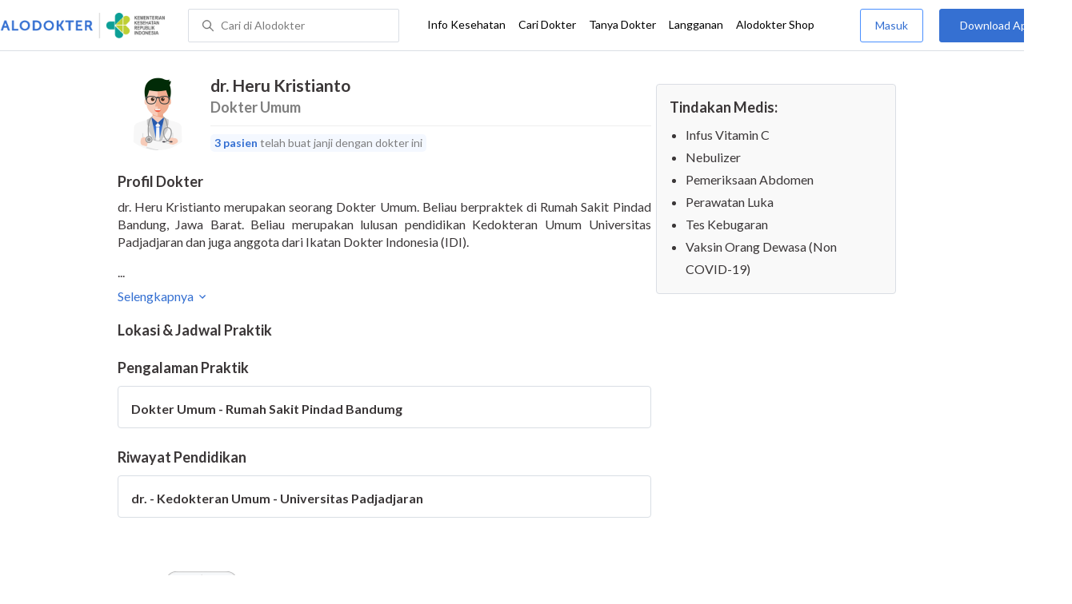

--- FILE ---
content_type: text/html; charset=utf-8
request_url: https://www.alodokter.com/cari-dokter/dr-heru-kristianto
body_size: 8731
content:
<!DOCTYPE html> <html lang="id"> <head> <script type="text/javascript">
    window.dataLayer = window.dataLayer || []
    const userId = ""
    window.dataLayer = window.dataLayer || []
    const pageType = "doctors"
    let contentPage = getContentPage(pageType)
    dataLayer.push({
        user_id: userId,
        content_group: contentPage
    });
    localStorage.setItem('content_group', contentPage);

    function getContentPage(){
        let contentPage
        switch (pageType) {
        case 'home':
            const actionPage = "detail"
            if(actionPage == 'index'){
                contentPage = "Homepage"
            } else {
                contentPage = "Page"
            }
            break;
        case 'tags':
            contentPage = "Tag Page"
            break;
        case 'komunitas/topics':
        case 'komunitas/discussions':
            contentPage = "Komunitas Page"
            break;
        case 'categories':
            //Hidup Sehat Page, Keluarga Page and Kesehatan Page for index page
            contentPage = ''
            break;
        case 'article':
            //Hidup Sehat Page, Keluarga Page and Kesehatan Page for article page
            contentPage = '' + " Page"
            break;
        case 'disease':
            contentPage = "Disease Page"
            break;
        case 'drugs':
            contentPage = "Drug Page"
            break;
        case 'komunitas/users':
            contentPage = "Profile Page"
            break;
        default:
            contentPage = "Page"
            break;
        }
        return contentPage
    }
</script> <script defer type="text/javascript" src="https://static.criteo.net/js/ld/ld.js" defer></script> <script defer>(function(w,d,s,l,i){w[l]=w[l]||[];w[l].push({'gtm.start':
new Date().getTime(),event:'gtm.js'});var f=d.getElementsByTagName(s)[0],
j=d.createElement(s),dl=l!='dataLayer'?'&l='+l:'';j.defer=true;j.src=   
'https://www.googletagmanager.com/gtm.js?id='+i+dl;f.parentNode.insertBefore(j,f);
})(window,document,'script','dataLayer','GTM-52W4MMF');</script> <meta charset="utf-8"> <meta name="viewport" content="width=device-width, initial-scale=1.0"> <title>dr. Heru Kristianto - Buat Janji Dokter, Biaya Konsultasi - Alodokter</title> <meta http-equiv="Pragma" content="public"> <meta http-equiv="Cache-Control" content="public"> <link rel="preconnect" href="https://fonts.googleapis.com"> <link rel="preconnect" href="https://fonts.gstatic.com" crossorigin> <link href="https://fonts.googleapis.com/css2?family=Lato:wght@400;600;700&display=swap" rel="stylesheet"> <style>
    html, body {
        margin: 0 auto;
        font-family: "Lato", sans-serif;
        font-size: 16px;
        color: #3b3738;
        line-height: 1.44;
        font-weight: 400;
        -webkit-font-smoothing: antialiased;
        -moz-osx-font-smoothing: grayscale;
        text-rendering: optimizeLegibility;
        -moz-font-feature-settings: "liga" on;
      }

    input{
       font-family: "Lato", sans-serif !important;
    }

      ::placeholder {
        color: #dadee4;
        font-family: 'Lato' !important;
      }

      /* GLOBAL CSS */
      .is_hidden {
        display: none;
      }

      .container-fluid {
        width: 1340px;
        margin: 0 auto;
        padding: 0;
      }

      .container {
        width: 1000px;
        margin: 0 auto;
        padding: 0;
        display:flex;
        justify-content: space-between;
      }

      .container2 {
        width: 100%;
      }

      .main-container {
        width: 667px;
        margin: 0;
        padding: 0;
        display: inline-block;
        padding-top: 63px;
      }

      .side-container {
        width: 300px;
        margin: 0;
        padding: 0;
        display: inline-block;
        padding-top: 89px;
      }

      .dfp-container {
        margin-bottom: 20px;
      }

      .adunit {
          margin-bottom: 20px;
        }

      .post-index-title{color:#000;}

      h1.search-result{
        font-size: 20px;
        font-weight: 600;
        font-style: normal;
        font-stretch: normal;
        line-height: 1.35;
        letter-spacing: normal;
        color: #000000;
        margin: 0px 0 16px;
      }
      .h2-related{
        font-size: 24px;
        font-weight: 900;
        font-style: normal;
        font-stretch: normal;
        line-height: 1.42;
        letter-spacing: normal;
        color: #000000;
        margin-top: 20px;
        margin-bottom: 12px;
      }
      .h2-related-article{
        font-size: 24px;
        font-weight: bold;
        font-style: normal;
        font-stretch: normal;
        line-height: 1.32;
        letter-spacing: -0.3px;
        margin: 0;
        margin-bottom: 20px;
        color: #000;
      }

      .container-doctor-index {
        width: 1000px;
        margin: 0 auto;
        display: block;
        float: left;
      }

      .doctor-index-title {
        margin-top: 40px;
        font-size: 24px;
        font-weight: bold;
        line-height: 1.42;
        text-align: center;
        color: #000;
      }

      .speciality-description-container{
          margin-top: 80px;
      }

      h1 {
        margin: 0
      }

      .popular-search a{
        text-decoration:none;
        color: #3570D2;
        font-weight: 600;
        margin-bottom: 10px;
        display: inline-block;
      }

      .popular-search a strong{
        font-weight: 600;
      }

      .bg-container-bottom {
        background-color: #e8f1ff;
        background-size: 50% auto;
        width: 100%;
        margin: 0 auto;
        display:flex;
        justify-content: space-between;
      }

    .content-inner .booking-form {
      background-color: #fafafa;
      padding-top: 64px;
      padding-bottom: 130px;
    }

      @media (max-width: 640px) {
        #page {
          width: 100%;
        }

        .top-navbar-container {
          max-width: 100%;
        }
      }

      @media (max-width: 374px) {
        .hero-index-menu-card-container {
          width: 150px;
        }
      }
      .grecaptcha-badge { visibility: hidden; }
</style> <meta charset="UTF-8"> <meta name="viewport" content="width=device-width, initial-scale=1.0, user-scalable=yes, maximum-scale=5"> <link rel="shortcut icon" type="image/x-icon" href="/assets/favicon-73b49b1e9302b388560f5836153dcf6a1ec42c607c96fc65d5b29e773c85374a.ico"/> <link rel="icon" type="image/png" href="/assets/favicon-48x48-fe366add8379860e5ee5041f0b6b9745ff450a945001d5f04fd8a0d706837ea6.png" sizes="48x48"/> <link rel="apple-touch-icon" type="image/png" href="/assets/apple-touch-icon-fbe9a22f2fc74b52818c962ab91b40031f1e6dd2d614f376eb1efcc03c5bba0b.png" sizes="192x192"/> <meta name="apple-mobile-web-app-title" content="Alodokter"> <meta name="application-name" content="Alodokter"> <meta name="msapplication-TileColor" content="#ffffff"> <meta name="apple-mobile-web-app-status-bar-style" content="#3973cf"> <meta name="theme-color" content="#3973cf"> <meta name="alexaVerifyID" content="n_Kykr_OZlOYYRDisl_bHGZYccc"> <meta name="google-site-verification" content=j8xshrH7uBo3AEjk-HfjufpapvzwkNHw57NXFN3G07Y> <meta name="msvalidate.01" content=C233DAA628883F2DD70CD54C789D0494> <meta name="wellness_card" content="false"> <meta name="criteo_account" content="62444"> <meta name="description" content="dr. Heru Kristianto adalah seorang Dokter Umum di . Lihat profil lengkap, lihat biaya dan buat janji untuk dr. Heru Kristianto"/> <meta name="keywords" content="alodokter, kesehatan, medis, penyakit, komunitas kesehatan, dokter, konsultasi kesehatan, informasi kesehatan, komunitas, diskusi kesehatan"/> <meta name="facebook-domain-verification" content="v9k4b24zt24dxdo39v3ab3gnt5ns5b"/> <meta property="fb:app_id" content="331705120345014"/> <meta property="og:site_name" content="Alodokter"/> <meta property="og:type" content="website"/> <meta property="og:title" content="dr. Heru Kristianto - Buat Janji Dokter, Biaya Konsultasi - Alodokter"/> <meta property="og:url" content="https://www.alodokter.com/cari-dokter/dr-heru-kristianto"/> <meta property="og:description" content="dr. Heru Kristianto adalah seorang Dokter Umum di . Lihat profil lengkap, lihat biaya dan buat janji untuk dr. Heru Kristianto"/> <meta property="og:locale" content="en_US"/> <meta property="og:image" itemprop="image" content="https://www.alodokter.com/wp-content/uploads/2014/07/dokter-indonesia-alodokter.jpg"/> <meta property="og:image:width" content="650"/> <meta property="og:image:height" content="433"/> <meta property="og:image:type" content="image/jpeg"/> <link rel='canonical' href='https://www.alodokter.com/cari-dokter/dr-heru-kristianto'/> <meta name="referer" content="http://www.google.com"/> <meta name="platform" content="Desktop"/> <meta name="recaptcha-site-key" content="6Ldg7gQhAAAAAN8ebL4Gr-hTid51r0i9BpsdaEWE"/> <script src="https://www.google.com/recaptcha/enterprise.js?render=6Ldg7gQhAAAAAN8ebL4Gr-hTid51r0i9BpsdaEWE"></script> <script type="application/ld+json">
{
  "@context": "https://schema.org",
  "@type": "Physician",
  "name": "dr. Heru Kristianto",
  "description": "dr. Heru Kristianto, Dokter Umum terpercaya di . Jadwal praktik lengkap, biaya terjangkau &amp; buat janji mudah via Alodokter.",
  "image": "https://res.cloudinary.com/dk0z4ums3/image/upload/v1535685128/image_doctor/avatar%20male%20%281%29.jpg.jpg",
  "url": "https://www.alodokter.com/cari-dokter/dr-heru-kristianto",
  "alternateName": "Dokter Umum",
  "medicalSpecialty": "GeneralPractice",
    "address": {
      "@type": "PostalAddress",
      "addressCountry": "ID"
    },
  "worksFor": [
  ],
  "hasOfferCatalog": {
    "@type": "OfferCatalog",
    "name": "Tindakan Medis",
    "itemListElement": [
        {
          "@type": "Offer",
          "itemOffered": {
            "@type": "MedicalProcedure",
            "name": "Infus Vitamin C"
          }
        },
        {
          "@type": "Offer",
          "itemOffered": {
            "@type": "MedicalProcedure",
            "name": "Nebulizer"
          }
        },
        {
          "@type": "Offer",
          "itemOffered": {
            "@type": "MedicalProcedure",
            "name": "Pemeriksaan Abdomen"
          }
        },
        {
          "@type": "Offer",
          "itemOffered": {
            "@type": "MedicalProcedure",
            "name": "Perawatan Luka"
          }
        },
        {
          "@type": "Offer",
          "itemOffered": {
            "@type": "MedicalProcedure",
            "name": "Tes Kebugaran"
          }
        },
        {
          "@type": "Offer",
          "itemOffered": {
            "@type": "MedicalProcedure",
            "name": "Vaksin Orang Dewasa (Non COVID-19)"
          }
        }
    ]
  }
}
</script> <meta name="csrf-param" content="authenticity_token"/> <meta name="csrf-token" content="ZXtW8QWUJTVvzsSJjZZp/SFDrGKRmfmlV+ojug+BEzdkEPAO1rheSMUMWPBEbKQRFLctidLqDS+U/bmsLlkUZw=="/> <script defer>
        !function(f,b,e,v,n,t,s){if(f.fbq)return;n=f.fbq=function(){n.callMethod?
            n.callMethod.apply(n,arguments):n.queue.push(arguments)};if(!f._fbq)f._fbq=n;
            n.push=n;n.loaded=!0;n.version='2.0';n.queue=[];t=b.createElement(e);t.defer=!0;
            t.src=v;s=b.getElementsByTagName(e)[0];s.parentNode.insertBefore(t,s)}
        (window, document,'script','https://connect.facebook.net/en_US/fbevents.js');
        fbq('init', '948327898593359');
        fbq('track', "PageView");
    </script> <script defer type='text/javascript'>
        function initExperiment(ExperimentID, callback){if (!ExperimentID){return callback(null);}var r=false; var s=document.createElement('script'); s.type='text/javascript'; s.src='//www.google-analytics.com/cx/api.js?experiment='+ExperimentID; s.onload=function(){if (!r && (!this.readyState || this.readyState=='complete')){r=true; callback(cxApi.chooseVariation());}else{callback(null)}}; s.onerror=function(){callback(null)}; var t=document.getElementsByTagName('script')[0]; t.parentNode.insertBefore(s, t);}
        (function(i,s,o,g,r,a,m){i['GoogleAnalyticsObject']=r;i[r]=i[r]||function(){
        (i[r].q=i[r].q||[]).push(arguments)},i[r].l=1*new Date();a=s.createElement(o),
        m=s.getElementsByTagName(o)[0];a.defer=1;a.src=g;m.parentNode.insertBefore(a,m)
        })(window,document,'script','//www.google-analytics.com/analytics.js','ga');
        ga('create', 'UA-52179504-1', 'alodokter.com');
        ga('require', 'displayfeatures');

        window.GAPageType = 'Doctor';
        ga('set', 'contentGroup1', 'Doctor Page');

        var typePage = 'detail';
        if (typePage == 'reservasi_success') {
            window.GAPageType = 'Doctor Reservation Success Desktop';
            ga('set', 'contentGroup1', 'Doctor Reservation Success Desktop');
        }

        initExperiment(window.ExperimentID, function(variation) {
            if (variation !== null) {
                window.ExperimentReady = true;
                window.ExperimentVariation = variation;
                ga('set', 'expId', window.ExperimentID);
                ga('set', 'expVar', window.ExperimentVariation);
            }
            ga('send', 'pageview');
            ga('send', 'event', 'Scroll Depth', GAPageType, '0%');
        });
    </script> <script defer type='text/javascript'>
        var googletag = googletag || {};
        googletag.cmd = googletag.cmd || [];
    </script> <script async src="https://securepubads.g.doubleclick.net/tag/js/gpt.js"></script> <script async src="//alodokter.api.useinsider.com/ins.js?id=10005708"></script> </head> <body> <top-navbar-view id="top-navbar-view" user-photo="" is-show-kemenkes ="{&quot;kemenkes_partnership&quot;:true,&quot;kemenkes_top_bar_desktop&quot;:&quot;https://res.cloudinary.com/dk0z4ums3/image/upload/f_auto,q_auto/v1634020083/aloweb_assets/logo-header.png&quot;,&quot;kemenkes_bottom_banner_desktop&quot;:&quot;https://res.cloudinary.com/dk0z4ums3/image/upload/f_auto,q_auto/v1730097699/setting/1730097698.png&quot;,&quot;kemenkes_top_bar_mobile&quot;:&quot;https://res.cloudinary.com/dk0z4ums3/image/upload/f_auto,q_auto/v1634020083/aloweb_assets/logo-header.png&quot;,&quot;kemenkes_bottom_banner_mobile&quot;:&quot;https://res.cloudinary.com/dk0z4ums3/image/upload/f_auto,q_auto/v1730097809/setting/1730097808.png&quot;}" user-login="" user-fullname="" total-notif="0" doctor-editor-link="" user-link="" show-hide-menu="{&quot;web_show_top_navbar_aloproteksi&quot;:true,&quot;web_show_top_navbar_aloshop&quot;:true,&quot;web_show_top_navbar_caridokter&quot;:true,&quot;web_show_top_navbar_hidupsehat&quot;:true,&quot;web_show_top_navbar_infokesehatan&quot;:true,&quot;web_show_top_navbar_keluarga&quot;:true,&quot;web_show_top_navbar_kesehatan&quot;:true,&quot;web_show_top_navbar_obat&quot;:true,&quot;web_show_top_navbar_penyakit&quot;:true,&quot;web_show_top_navbar_tanyadokter&quot;:true,&quot;web_show_top_navbar_alochoice&quot;:true}" pdpa-content="{&quot;title&quot;:&quot;Perlindungan Data Anda yang Utama Bagi Kami&quot;,&quot;description&quot;:&quot;Saya telah memercayakan informasi untuk disimpan \u0026 digunakan. Keamanan data terlindungi sesuai \u003ca href=&#39;/syarat-dan-ketentuan&#39; target=&#39;_blank&#39;\u003e\u003cb\u003eSyarat \u0026 Ketentuan\u003c/b\u003e\u003c/a\u003e serta \u003ca href=&#39;/privasi&#39; target=&#39;_blank&#39;\u003e\u003cb\u003ePrivasi Alodokter\u003c/b\u003e\u003c/a\u003e&quot;,&quot;error_text&quot;:&quot;Klik centang untuk menyetujui Syarat Ketentuan dan Aturan Privasi ALODOKTER&quot;}" alodokter-otp-service="whatsapp"></top-navbar-view> <div class="content"> <iron-ajax id="postCounter" auto url="/api/doctors/track" headers='{"Authorization": "Token token=58caa8685c084db79f733f40ebae25f1"}' method="POST" params='{ "doctor_id": "5d35115f4d3bef0db6987e34"}' handle-as="json"> </iron-ajax> <div class="content-inner"> <div class="container" id="container"> <script src="/assets/datepicker/jquery-3.3.1.min-61b7a1c49b214c15844267127eb1a7e918cb84668bb0ae2dced1d41839762400.js"></script> <script src="/assets/datepicker/datepicker.min-4d03b2bcb263c222e541129306b92807c34559964d0018172f4870ab32bc3ef6.js"></script> <card-doctor-hospital-popup id="hospital-modal" schedule-items="[]" doctor-id="5d35115f4d3bef0db6987e34" is-sponsorship="false" doctor-spec="Dokter Umum" doctor-name="dr. Heru Kristianto"> </card-doctor-hospital-popup> <div class="main-container" id="mainContainerDoctor"> <div class="detail-rs"> <div id="card-doctor-profile"> <card-otp-booking id="modal_otp"></card-otp-booking> <card-doctor-profile id="doctor-profile" class="section" profile-content="&quot;\u003cp\u003edr. Heru Kristianto merupakan seorang Dokter Umum. Beliau berpraktek di Rumah Sakit Pindad Bandung, Jawa Barat. Beliau merupakan lulusan pendidikan Kedokteran Umum Universitas Padjadjaran dan juga anggota dari Ikatan Dokter Indonesia (IDI).\u003c/p\u003e\u003cp\u003eLayanan yang diberikan oleh dr. Heru Kristianto meliputi Perawatan Luka, Vaksin Orang Dewasa, Infus Vitamin C, Pemeriksaan Abdomen, Medical Check Up, Pemeriksaan Kebugaran, dll.\u003c/p\u003e&quot;" doctor-id="5d35115f4d3bef0db6987e34" doctor-name="dr. Heru Kristianto" doctor-image="https://res.cloudinary.com/dk0z4ums3/image/upload/v1535685128/image_doctor/avatar%20male%20%281%29.jpg.jpg" data-doctor-permalink="dr-heru-kristianto" doctor-spec="Dokter Umum" doctor-spec-id="593668506fcb9806fd52ff20" doctor-spec-url="dokter-umum" doctor-priority="false" doctor-booking-count="3" description-is-empty-text="Data profil dokter belum tersedia"></card-doctor-profile> <h1 style="display: none;"> Doctor Profile Page Buat Janji Dokter, Biaya Konsultasi </h1> <card-schedule-doctor id="schedule" class="section" has-reservation="false" is-sponsorship="false" schedule-items="[]" doctor-priority="false" is-show-pay-later="" doctor-spec-id="593668506fcb9806fd52ff20" doctor-id="5d35115f4d3bef0db6987e34"></card-schedule-doctor> <card-doctor-experience id="doctor-exp" experience-items="[{&quot;name&quot;:&quot;Dokter Umum - Rumah Sakit Pindad Bandumg&quot;,&quot;year_end&quot;:&quot;&quot;,&quot;year_start&quot;:&quot;&quot;,&quot;id&quot;:&quot;5f599ff4a6af650f0f8d8dcb&quot;}]" doctor-exp="[{&quot;name&quot;:&quot;dr. - Kedokteran Umum - Universitas Padjadjaran&quot;,&quot;year_end&quot;:&quot;&quot;,&quot;year_start&quot;:&quot;&quot;,&quot;id&quot;:&quot;5f599ff4a6af650f0f8d8dca&quot;}]" experience-is-empty-text="Data pengalaman praktik belum tersedia" education-is-empty-text="Data riwayat pendidikan belum tersedia"></card-doctor-experience> </div> <div id="card-schedule"> </div> </div> </div> <div class="side-container" id="sideContainerDoctor"> <card-doctor-detail id="cardDoctorDetail" doctor-name="dr. Heru Kristianto" doctor-id="5d35115f4d3bef0db6987e34" doctor-image="https://res.cloudinary.com/dk0z4ums3/image/upload/v1535685128/image_doctor/avatar%20male%20%281%29.jpg.jpg" is-sponsorship="false" doctor-spec="Dokter Umum" doctor-spec-url="dokter-umum" tindakan-medis="[{&quot;procedure_name&quot;:&quot;Infus Vitamin C&quot;,&quot;procedure_permalink&quot;:&quot;infus-vitamin-c&quot;,&quot;procedure_domain&quot;:&quot;kedokteran-umum&quot;},{&quot;procedure_name&quot;:&quot;Nebulizer&quot;,&quot;procedure_permalink&quot;:&quot;nebulizer&quot;,&quot;procedure_domain&quot;:&quot;kedokteran-umum&quot;},{&quot;procedure_name&quot;:&quot;Pemeriksaan Abdomen&quot;,&quot;procedure_permalink&quot;:&quot;pemeriksaan-abdomen&quot;,&quot;procedure_domain&quot;:&quot;kedokteran-umum&quot;},{&quot;procedure_name&quot;:&quot;Perawatan Luka&quot;,&quot;procedure_permalink&quot;:&quot;perawatan-luka&quot;,&quot;procedure_domain&quot;:&quot;kedokteran-umum&quot;},{&quot;procedure_name&quot;:&quot;Tes Kebugaran&quot;,&quot;procedure_permalink&quot;:&quot;tes-kebugaran&quot;,&quot;procedure_domain&quot;:&quot;kedokteran-umum&quot;},{&quot;procedure_name&quot;:&quot;Vaksin Orang Dewasa (Non COVID-19)&quot;,&quot;procedure_permalink&quot;:&quot;vaksin-orang-dewasa&quot;,&quot;procedure_domain&quot;:&quot;kedokteran-umum&quot;}]" doctor-status="true" total-schedules="0" schedule-items="[]" services-is-empty-text="Data tindakan medis belum tersedia"> </card-doctor-detail> </div> <float-whatsapp-button styles="bottom:16px;right:16px;z-index:98;" device="Desktop" event-action="click_whatsapp_doctor_profile" whatsapp="{&quot;wa_floating_button&quot;:&quot;false&quot;,&quot;wa_floating_button_image&quot;:&quot;https://res.cloudinary.com/dk0z4ums3/image/upload/v1650267918/aloweb_assets/image_wa_button.png&quot;,&quot;wa_floating_button_number&quot;:&quot;+6281288880256&quot;}"></float-whatsapp-button> <div id="dataTracking" data-user="null"></div> <script type="text/javascript">
    function getHashFromUrl(url){
          var a = document.createElement("a");
          a.href = url;
          return a.hash.replace(/^#/, "");
    };

    window.onload = function(){
        let schedule = getHashFromUrl(window.location.href)
        let target = document.getElementById('schedule')

        if(schedule != '' && schedule == 'schedule') {
            window.scroll({
              top: target.offsetTop - 140,
              left: 0,
              behavior: 'smooth'
            });
        }
    }
</script> <journey-id-tracker user-id=""></journey-id-tracker> </div> </div> </div> <footer-view is-show-kemenkes ="{&quot;kemenkes_partnership&quot;:true,&quot;kemenkes_top_bar_desktop&quot;:&quot;https://res.cloudinary.com/dk0z4ums3/image/upload/f_auto,q_auto/v1634020083/aloweb_assets/logo-header.png&quot;,&quot;kemenkes_bottom_banner_desktop&quot;:&quot;https://res.cloudinary.com/dk0z4ums3/image/upload/f_auto,q_auto/v1730097699/setting/1730097698.png&quot;,&quot;kemenkes_top_bar_mobile&quot;:&quot;https://res.cloudinary.com/dk0z4ums3/image/upload/f_auto,q_auto/v1634020083/aloweb_assets/logo-header.png&quot;,&quot;kemenkes_bottom_banner_mobile&quot;:&quot;https://res.cloudinary.com/dk0z4ums3/image/upload/f_auto,q_auto/v1730097809/setting/1730097808.png&quot;}" show-hide-submenu-alo="{&quot;web_show_footer_aloproteksi&quot;:true,&quot;web_show_footer_aloproteksi_corporate&quot;:true,&quot;web_show_footer_hubungikami&quot;:true,&quot;web_show_footer_karier&quot;:true,&quot;web_show_footer_tentangkami&quot;:true,&quot;web_show_footer_timeditorial&quot;:true}" insurance-menu-nav="{&quot;is_display&quot;:false,&quot;title&quot;:&quot;Dapatkan Komisi Referral&quot;,&quot;link&quot;:&quot;https://program.alodokter.com/aloproteksi-komisi-referral&quot;}"></footer-view> <script src="/assets/custom-elements-es5-adapter-8c38dd9f2e16de3af85d83b3567ad32138ea58f33ec1412f607f10acf62ae652.js" defer="defer"></script> <script src="/packs/doctor-page-8153807080e6668565af.js" defer="defer"></script> <script type='text/javascript' defer>
        document.onreadystatechange = function () {
            if (document.readyState == "complete"){
                console.log("ready!");
                sessionStorage.removeItem("allLocation");
                // sessionStorage.removeItem("city");
                // sessionStorage.removeItem("city_id");
                // create cookies previous_url
                document.cookie = "previous_url=" + window.location.pathname+";path=/";
            }

            /**
             * Track depth scroll
             */
            var currentDepthScroll = 0;

            function trackDepthScroll() {

                var bottom  = window.pageYOffset + window.innerHeight;
                var height  = document.documentElement.clientHeight;
                var percent = (bottom/height)*100;
                var done25 = false;
                var done50 = false;
                var done75 = false;
                var done100 = false;

                if (percent >= 25 && currentDepthScroll < 25 && done25 == false) {
                    done25 = true;
                    currentDepthScroll = 25;
                    console.log("GA Type : "+ window.GAPageType);
                    console.log('Scroll Depth 25%');
                    ga('send', 'event', 'Scroll Depth', window.GAPageType, '25%');
                }

                if (percent >= 50 && currentDepthScroll < 50 && done50 == false) {
                    done50 = true;
                    currentDepthScroll = 50;
                    console.log('Scroll Depth 50%');
                    ga('send', 'event', 'Scroll Depth', window.GAPageType, '50%');
                }

                if (percent >= 75 && currentDepthScroll < 75 && done75 == false) {
                    done75 = true;
                    currentDepthScroll = 89;
                    console.log('Scroll Depth 75%');
                    ga('send', 'event', 'Scroll Depth', window.GAPageType, '75%');
                }

                if (percent >= 100 && currentDepthScroll < 99 && done100 == false) {
                    done100 = true;
                    currentDepthScroll = 100;
                    console.log('Scroll Depth 100%');
                    ga('send', 'event', 'Scroll Depth', window.GAPageType, '100%');
                }

            }

            function scrollSpy() {
                try {
                    var id = document.getElementById("mainContainerDoctor");
                    var menu = document.getElementById("stickyMenu");
                    var section = id.querySelectorAll(".section");
                    var sections = {};
                    var sections_id = {};
                    var i = 0;

                    Array.prototype.forEach.call(section, function(e) {

                        sections[e.id] = e.offsetTop - 56;
                        sections_id[e.offsetTop - 56] = e.id;
                    });
                    // console.log(sections);
                    // console.log(menu.shadowRoot.querySelector(".active"));
                    var scrollPosition = document.documentElement.scrollTop || document.body.scrollTop;

                    for (i in sections) {
                      if ((sections[i] - 75) <= scrollPosition) {
                        // console.log(">>>"+sections_id[sections[i]]);
                        menu.shadowRoot.querySelector(".active").classList.remove('active');
                        menu.shadowRoot.querySelector(('#'+sections_id[sections[i]])).classList.add('active');
                      }
                    }
                }catch(e) {

                }
            }

            window.onscroll = function() {
                trackDepthScroll();
                scrollSpy();
            }
        };
    </script> <script type='text/javascript'>
        // Set Global Gmaps Key
        // var gmapsKey = "AIzaSyCYtVnlsMPBkHJIYwlJyvfT7B5LCMkwGfc";
        (function() {
            function getScript(url,success){
                var script=document.createElement('script');
                script.src=url;
                var head=document.getElementsByTagName('head')[0],
                    done=false;
                script.onload=script.onreadystatechange = function(){
                    if ( !done && (!this.readyState || this.readyState == 'loaded' || this.readyState == 'complete') ) {
                        done=true;
                        success();
                        script.onload = script.onreadystatechange = null;
                        head.removeChild(script);
                    }
                };
                head.appendChild(script);
              }
            // getScript('/assets/hospital_manifest-85941c1fc42698be94732809c7e66f065f66bda953fec712430bbccf0a48fa91.js',function(){});
        })();
    </script> <noscript><iframe src="https://www.googletagmanager.com/ns.html?id=GTM-52W4MMF" height="0" width="0" style="display:none;visibility:hidden"></iframe></noscript> <script>
    function sendEventGA4(data) {
        const metaUserId = document.head.querySelector('meta[name="user_id"][content]') ? document.head.querySelector('meta[name="user_id"][content]').content : ''
        const contentGroup = localStorage.getItem('content_group')
        if(dataLayer) {
            window.dataLayer.push(function() { this.reset(); });
            if (metaUserId) data["user_id"] = metaUserId
            if (contentGroup) data["content_group"] = contentGroup // re-add content_group
            dataLayer.push(data);
        }
    }

    function getFromDataLayer(key) {
        let result = null
        dataLayer.push(function() { 
            let value = this.get(key)
            if (value) {
                result = value;
            }
        })
        return result
    }
</script> </body> </html>

--- FILE ---
content_type: text/html; charset=utf-8
request_url: https://www.google.com/recaptcha/enterprise/anchor?ar=1&k=6Ldg7gQhAAAAAN8ebL4Gr-hTid51r0i9BpsdaEWE&co=aHR0cHM6Ly93d3cuYWxvZG9rdGVyLmNvbTo0NDM.&hl=en&v=N67nZn4AqZkNcbeMu4prBgzg&size=invisible&anchor-ms=20000&execute-ms=30000&cb=xkfuaukg2b7l
body_size: 48889
content:
<!DOCTYPE HTML><html dir="ltr" lang="en"><head><meta http-equiv="Content-Type" content="text/html; charset=UTF-8">
<meta http-equiv="X-UA-Compatible" content="IE=edge">
<title>reCAPTCHA</title>
<style type="text/css">
/* cyrillic-ext */
@font-face {
  font-family: 'Roboto';
  font-style: normal;
  font-weight: 400;
  font-stretch: 100%;
  src: url(//fonts.gstatic.com/s/roboto/v48/KFO7CnqEu92Fr1ME7kSn66aGLdTylUAMa3GUBHMdazTgWw.woff2) format('woff2');
  unicode-range: U+0460-052F, U+1C80-1C8A, U+20B4, U+2DE0-2DFF, U+A640-A69F, U+FE2E-FE2F;
}
/* cyrillic */
@font-face {
  font-family: 'Roboto';
  font-style: normal;
  font-weight: 400;
  font-stretch: 100%;
  src: url(//fonts.gstatic.com/s/roboto/v48/KFO7CnqEu92Fr1ME7kSn66aGLdTylUAMa3iUBHMdazTgWw.woff2) format('woff2');
  unicode-range: U+0301, U+0400-045F, U+0490-0491, U+04B0-04B1, U+2116;
}
/* greek-ext */
@font-face {
  font-family: 'Roboto';
  font-style: normal;
  font-weight: 400;
  font-stretch: 100%;
  src: url(//fonts.gstatic.com/s/roboto/v48/KFO7CnqEu92Fr1ME7kSn66aGLdTylUAMa3CUBHMdazTgWw.woff2) format('woff2');
  unicode-range: U+1F00-1FFF;
}
/* greek */
@font-face {
  font-family: 'Roboto';
  font-style: normal;
  font-weight: 400;
  font-stretch: 100%;
  src: url(//fonts.gstatic.com/s/roboto/v48/KFO7CnqEu92Fr1ME7kSn66aGLdTylUAMa3-UBHMdazTgWw.woff2) format('woff2');
  unicode-range: U+0370-0377, U+037A-037F, U+0384-038A, U+038C, U+038E-03A1, U+03A3-03FF;
}
/* math */
@font-face {
  font-family: 'Roboto';
  font-style: normal;
  font-weight: 400;
  font-stretch: 100%;
  src: url(//fonts.gstatic.com/s/roboto/v48/KFO7CnqEu92Fr1ME7kSn66aGLdTylUAMawCUBHMdazTgWw.woff2) format('woff2');
  unicode-range: U+0302-0303, U+0305, U+0307-0308, U+0310, U+0312, U+0315, U+031A, U+0326-0327, U+032C, U+032F-0330, U+0332-0333, U+0338, U+033A, U+0346, U+034D, U+0391-03A1, U+03A3-03A9, U+03B1-03C9, U+03D1, U+03D5-03D6, U+03F0-03F1, U+03F4-03F5, U+2016-2017, U+2034-2038, U+203C, U+2040, U+2043, U+2047, U+2050, U+2057, U+205F, U+2070-2071, U+2074-208E, U+2090-209C, U+20D0-20DC, U+20E1, U+20E5-20EF, U+2100-2112, U+2114-2115, U+2117-2121, U+2123-214F, U+2190, U+2192, U+2194-21AE, U+21B0-21E5, U+21F1-21F2, U+21F4-2211, U+2213-2214, U+2216-22FF, U+2308-230B, U+2310, U+2319, U+231C-2321, U+2336-237A, U+237C, U+2395, U+239B-23B7, U+23D0, U+23DC-23E1, U+2474-2475, U+25AF, U+25B3, U+25B7, U+25BD, U+25C1, U+25CA, U+25CC, U+25FB, U+266D-266F, U+27C0-27FF, U+2900-2AFF, U+2B0E-2B11, U+2B30-2B4C, U+2BFE, U+3030, U+FF5B, U+FF5D, U+1D400-1D7FF, U+1EE00-1EEFF;
}
/* symbols */
@font-face {
  font-family: 'Roboto';
  font-style: normal;
  font-weight: 400;
  font-stretch: 100%;
  src: url(//fonts.gstatic.com/s/roboto/v48/KFO7CnqEu92Fr1ME7kSn66aGLdTylUAMaxKUBHMdazTgWw.woff2) format('woff2');
  unicode-range: U+0001-000C, U+000E-001F, U+007F-009F, U+20DD-20E0, U+20E2-20E4, U+2150-218F, U+2190, U+2192, U+2194-2199, U+21AF, U+21E6-21F0, U+21F3, U+2218-2219, U+2299, U+22C4-22C6, U+2300-243F, U+2440-244A, U+2460-24FF, U+25A0-27BF, U+2800-28FF, U+2921-2922, U+2981, U+29BF, U+29EB, U+2B00-2BFF, U+4DC0-4DFF, U+FFF9-FFFB, U+10140-1018E, U+10190-1019C, U+101A0, U+101D0-101FD, U+102E0-102FB, U+10E60-10E7E, U+1D2C0-1D2D3, U+1D2E0-1D37F, U+1F000-1F0FF, U+1F100-1F1AD, U+1F1E6-1F1FF, U+1F30D-1F30F, U+1F315, U+1F31C, U+1F31E, U+1F320-1F32C, U+1F336, U+1F378, U+1F37D, U+1F382, U+1F393-1F39F, U+1F3A7-1F3A8, U+1F3AC-1F3AF, U+1F3C2, U+1F3C4-1F3C6, U+1F3CA-1F3CE, U+1F3D4-1F3E0, U+1F3ED, U+1F3F1-1F3F3, U+1F3F5-1F3F7, U+1F408, U+1F415, U+1F41F, U+1F426, U+1F43F, U+1F441-1F442, U+1F444, U+1F446-1F449, U+1F44C-1F44E, U+1F453, U+1F46A, U+1F47D, U+1F4A3, U+1F4B0, U+1F4B3, U+1F4B9, U+1F4BB, U+1F4BF, U+1F4C8-1F4CB, U+1F4D6, U+1F4DA, U+1F4DF, U+1F4E3-1F4E6, U+1F4EA-1F4ED, U+1F4F7, U+1F4F9-1F4FB, U+1F4FD-1F4FE, U+1F503, U+1F507-1F50B, U+1F50D, U+1F512-1F513, U+1F53E-1F54A, U+1F54F-1F5FA, U+1F610, U+1F650-1F67F, U+1F687, U+1F68D, U+1F691, U+1F694, U+1F698, U+1F6AD, U+1F6B2, U+1F6B9-1F6BA, U+1F6BC, U+1F6C6-1F6CF, U+1F6D3-1F6D7, U+1F6E0-1F6EA, U+1F6F0-1F6F3, U+1F6F7-1F6FC, U+1F700-1F7FF, U+1F800-1F80B, U+1F810-1F847, U+1F850-1F859, U+1F860-1F887, U+1F890-1F8AD, U+1F8B0-1F8BB, U+1F8C0-1F8C1, U+1F900-1F90B, U+1F93B, U+1F946, U+1F984, U+1F996, U+1F9E9, U+1FA00-1FA6F, U+1FA70-1FA7C, U+1FA80-1FA89, U+1FA8F-1FAC6, U+1FACE-1FADC, U+1FADF-1FAE9, U+1FAF0-1FAF8, U+1FB00-1FBFF;
}
/* vietnamese */
@font-face {
  font-family: 'Roboto';
  font-style: normal;
  font-weight: 400;
  font-stretch: 100%;
  src: url(//fonts.gstatic.com/s/roboto/v48/KFO7CnqEu92Fr1ME7kSn66aGLdTylUAMa3OUBHMdazTgWw.woff2) format('woff2');
  unicode-range: U+0102-0103, U+0110-0111, U+0128-0129, U+0168-0169, U+01A0-01A1, U+01AF-01B0, U+0300-0301, U+0303-0304, U+0308-0309, U+0323, U+0329, U+1EA0-1EF9, U+20AB;
}
/* latin-ext */
@font-face {
  font-family: 'Roboto';
  font-style: normal;
  font-weight: 400;
  font-stretch: 100%;
  src: url(//fonts.gstatic.com/s/roboto/v48/KFO7CnqEu92Fr1ME7kSn66aGLdTylUAMa3KUBHMdazTgWw.woff2) format('woff2');
  unicode-range: U+0100-02BA, U+02BD-02C5, U+02C7-02CC, U+02CE-02D7, U+02DD-02FF, U+0304, U+0308, U+0329, U+1D00-1DBF, U+1E00-1E9F, U+1EF2-1EFF, U+2020, U+20A0-20AB, U+20AD-20C0, U+2113, U+2C60-2C7F, U+A720-A7FF;
}
/* latin */
@font-face {
  font-family: 'Roboto';
  font-style: normal;
  font-weight: 400;
  font-stretch: 100%;
  src: url(//fonts.gstatic.com/s/roboto/v48/KFO7CnqEu92Fr1ME7kSn66aGLdTylUAMa3yUBHMdazQ.woff2) format('woff2');
  unicode-range: U+0000-00FF, U+0131, U+0152-0153, U+02BB-02BC, U+02C6, U+02DA, U+02DC, U+0304, U+0308, U+0329, U+2000-206F, U+20AC, U+2122, U+2191, U+2193, U+2212, U+2215, U+FEFF, U+FFFD;
}
/* cyrillic-ext */
@font-face {
  font-family: 'Roboto';
  font-style: normal;
  font-weight: 500;
  font-stretch: 100%;
  src: url(//fonts.gstatic.com/s/roboto/v48/KFO7CnqEu92Fr1ME7kSn66aGLdTylUAMa3GUBHMdazTgWw.woff2) format('woff2');
  unicode-range: U+0460-052F, U+1C80-1C8A, U+20B4, U+2DE0-2DFF, U+A640-A69F, U+FE2E-FE2F;
}
/* cyrillic */
@font-face {
  font-family: 'Roboto';
  font-style: normal;
  font-weight: 500;
  font-stretch: 100%;
  src: url(//fonts.gstatic.com/s/roboto/v48/KFO7CnqEu92Fr1ME7kSn66aGLdTylUAMa3iUBHMdazTgWw.woff2) format('woff2');
  unicode-range: U+0301, U+0400-045F, U+0490-0491, U+04B0-04B1, U+2116;
}
/* greek-ext */
@font-face {
  font-family: 'Roboto';
  font-style: normal;
  font-weight: 500;
  font-stretch: 100%;
  src: url(//fonts.gstatic.com/s/roboto/v48/KFO7CnqEu92Fr1ME7kSn66aGLdTylUAMa3CUBHMdazTgWw.woff2) format('woff2');
  unicode-range: U+1F00-1FFF;
}
/* greek */
@font-face {
  font-family: 'Roboto';
  font-style: normal;
  font-weight: 500;
  font-stretch: 100%;
  src: url(//fonts.gstatic.com/s/roboto/v48/KFO7CnqEu92Fr1ME7kSn66aGLdTylUAMa3-UBHMdazTgWw.woff2) format('woff2');
  unicode-range: U+0370-0377, U+037A-037F, U+0384-038A, U+038C, U+038E-03A1, U+03A3-03FF;
}
/* math */
@font-face {
  font-family: 'Roboto';
  font-style: normal;
  font-weight: 500;
  font-stretch: 100%;
  src: url(//fonts.gstatic.com/s/roboto/v48/KFO7CnqEu92Fr1ME7kSn66aGLdTylUAMawCUBHMdazTgWw.woff2) format('woff2');
  unicode-range: U+0302-0303, U+0305, U+0307-0308, U+0310, U+0312, U+0315, U+031A, U+0326-0327, U+032C, U+032F-0330, U+0332-0333, U+0338, U+033A, U+0346, U+034D, U+0391-03A1, U+03A3-03A9, U+03B1-03C9, U+03D1, U+03D5-03D6, U+03F0-03F1, U+03F4-03F5, U+2016-2017, U+2034-2038, U+203C, U+2040, U+2043, U+2047, U+2050, U+2057, U+205F, U+2070-2071, U+2074-208E, U+2090-209C, U+20D0-20DC, U+20E1, U+20E5-20EF, U+2100-2112, U+2114-2115, U+2117-2121, U+2123-214F, U+2190, U+2192, U+2194-21AE, U+21B0-21E5, U+21F1-21F2, U+21F4-2211, U+2213-2214, U+2216-22FF, U+2308-230B, U+2310, U+2319, U+231C-2321, U+2336-237A, U+237C, U+2395, U+239B-23B7, U+23D0, U+23DC-23E1, U+2474-2475, U+25AF, U+25B3, U+25B7, U+25BD, U+25C1, U+25CA, U+25CC, U+25FB, U+266D-266F, U+27C0-27FF, U+2900-2AFF, U+2B0E-2B11, U+2B30-2B4C, U+2BFE, U+3030, U+FF5B, U+FF5D, U+1D400-1D7FF, U+1EE00-1EEFF;
}
/* symbols */
@font-face {
  font-family: 'Roboto';
  font-style: normal;
  font-weight: 500;
  font-stretch: 100%;
  src: url(//fonts.gstatic.com/s/roboto/v48/KFO7CnqEu92Fr1ME7kSn66aGLdTylUAMaxKUBHMdazTgWw.woff2) format('woff2');
  unicode-range: U+0001-000C, U+000E-001F, U+007F-009F, U+20DD-20E0, U+20E2-20E4, U+2150-218F, U+2190, U+2192, U+2194-2199, U+21AF, U+21E6-21F0, U+21F3, U+2218-2219, U+2299, U+22C4-22C6, U+2300-243F, U+2440-244A, U+2460-24FF, U+25A0-27BF, U+2800-28FF, U+2921-2922, U+2981, U+29BF, U+29EB, U+2B00-2BFF, U+4DC0-4DFF, U+FFF9-FFFB, U+10140-1018E, U+10190-1019C, U+101A0, U+101D0-101FD, U+102E0-102FB, U+10E60-10E7E, U+1D2C0-1D2D3, U+1D2E0-1D37F, U+1F000-1F0FF, U+1F100-1F1AD, U+1F1E6-1F1FF, U+1F30D-1F30F, U+1F315, U+1F31C, U+1F31E, U+1F320-1F32C, U+1F336, U+1F378, U+1F37D, U+1F382, U+1F393-1F39F, U+1F3A7-1F3A8, U+1F3AC-1F3AF, U+1F3C2, U+1F3C4-1F3C6, U+1F3CA-1F3CE, U+1F3D4-1F3E0, U+1F3ED, U+1F3F1-1F3F3, U+1F3F5-1F3F7, U+1F408, U+1F415, U+1F41F, U+1F426, U+1F43F, U+1F441-1F442, U+1F444, U+1F446-1F449, U+1F44C-1F44E, U+1F453, U+1F46A, U+1F47D, U+1F4A3, U+1F4B0, U+1F4B3, U+1F4B9, U+1F4BB, U+1F4BF, U+1F4C8-1F4CB, U+1F4D6, U+1F4DA, U+1F4DF, U+1F4E3-1F4E6, U+1F4EA-1F4ED, U+1F4F7, U+1F4F9-1F4FB, U+1F4FD-1F4FE, U+1F503, U+1F507-1F50B, U+1F50D, U+1F512-1F513, U+1F53E-1F54A, U+1F54F-1F5FA, U+1F610, U+1F650-1F67F, U+1F687, U+1F68D, U+1F691, U+1F694, U+1F698, U+1F6AD, U+1F6B2, U+1F6B9-1F6BA, U+1F6BC, U+1F6C6-1F6CF, U+1F6D3-1F6D7, U+1F6E0-1F6EA, U+1F6F0-1F6F3, U+1F6F7-1F6FC, U+1F700-1F7FF, U+1F800-1F80B, U+1F810-1F847, U+1F850-1F859, U+1F860-1F887, U+1F890-1F8AD, U+1F8B0-1F8BB, U+1F8C0-1F8C1, U+1F900-1F90B, U+1F93B, U+1F946, U+1F984, U+1F996, U+1F9E9, U+1FA00-1FA6F, U+1FA70-1FA7C, U+1FA80-1FA89, U+1FA8F-1FAC6, U+1FACE-1FADC, U+1FADF-1FAE9, U+1FAF0-1FAF8, U+1FB00-1FBFF;
}
/* vietnamese */
@font-face {
  font-family: 'Roboto';
  font-style: normal;
  font-weight: 500;
  font-stretch: 100%;
  src: url(//fonts.gstatic.com/s/roboto/v48/KFO7CnqEu92Fr1ME7kSn66aGLdTylUAMa3OUBHMdazTgWw.woff2) format('woff2');
  unicode-range: U+0102-0103, U+0110-0111, U+0128-0129, U+0168-0169, U+01A0-01A1, U+01AF-01B0, U+0300-0301, U+0303-0304, U+0308-0309, U+0323, U+0329, U+1EA0-1EF9, U+20AB;
}
/* latin-ext */
@font-face {
  font-family: 'Roboto';
  font-style: normal;
  font-weight: 500;
  font-stretch: 100%;
  src: url(//fonts.gstatic.com/s/roboto/v48/KFO7CnqEu92Fr1ME7kSn66aGLdTylUAMa3KUBHMdazTgWw.woff2) format('woff2');
  unicode-range: U+0100-02BA, U+02BD-02C5, U+02C7-02CC, U+02CE-02D7, U+02DD-02FF, U+0304, U+0308, U+0329, U+1D00-1DBF, U+1E00-1E9F, U+1EF2-1EFF, U+2020, U+20A0-20AB, U+20AD-20C0, U+2113, U+2C60-2C7F, U+A720-A7FF;
}
/* latin */
@font-face {
  font-family: 'Roboto';
  font-style: normal;
  font-weight: 500;
  font-stretch: 100%;
  src: url(//fonts.gstatic.com/s/roboto/v48/KFO7CnqEu92Fr1ME7kSn66aGLdTylUAMa3yUBHMdazQ.woff2) format('woff2');
  unicode-range: U+0000-00FF, U+0131, U+0152-0153, U+02BB-02BC, U+02C6, U+02DA, U+02DC, U+0304, U+0308, U+0329, U+2000-206F, U+20AC, U+2122, U+2191, U+2193, U+2212, U+2215, U+FEFF, U+FFFD;
}
/* cyrillic-ext */
@font-face {
  font-family: 'Roboto';
  font-style: normal;
  font-weight: 900;
  font-stretch: 100%;
  src: url(//fonts.gstatic.com/s/roboto/v48/KFO7CnqEu92Fr1ME7kSn66aGLdTylUAMa3GUBHMdazTgWw.woff2) format('woff2');
  unicode-range: U+0460-052F, U+1C80-1C8A, U+20B4, U+2DE0-2DFF, U+A640-A69F, U+FE2E-FE2F;
}
/* cyrillic */
@font-face {
  font-family: 'Roboto';
  font-style: normal;
  font-weight: 900;
  font-stretch: 100%;
  src: url(//fonts.gstatic.com/s/roboto/v48/KFO7CnqEu92Fr1ME7kSn66aGLdTylUAMa3iUBHMdazTgWw.woff2) format('woff2');
  unicode-range: U+0301, U+0400-045F, U+0490-0491, U+04B0-04B1, U+2116;
}
/* greek-ext */
@font-face {
  font-family: 'Roboto';
  font-style: normal;
  font-weight: 900;
  font-stretch: 100%;
  src: url(//fonts.gstatic.com/s/roboto/v48/KFO7CnqEu92Fr1ME7kSn66aGLdTylUAMa3CUBHMdazTgWw.woff2) format('woff2');
  unicode-range: U+1F00-1FFF;
}
/* greek */
@font-face {
  font-family: 'Roboto';
  font-style: normal;
  font-weight: 900;
  font-stretch: 100%;
  src: url(//fonts.gstatic.com/s/roboto/v48/KFO7CnqEu92Fr1ME7kSn66aGLdTylUAMa3-UBHMdazTgWw.woff2) format('woff2');
  unicode-range: U+0370-0377, U+037A-037F, U+0384-038A, U+038C, U+038E-03A1, U+03A3-03FF;
}
/* math */
@font-face {
  font-family: 'Roboto';
  font-style: normal;
  font-weight: 900;
  font-stretch: 100%;
  src: url(//fonts.gstatic.com/s/roboto/v48/KFO7CnqEu92Fr1ME7kSn66aGLdTylUAMawCUBHMdazTgWw.woff2) format('woff2');
  unicode-range: U+0302-0303, U+0305, U+0307-0308, U+0310, U+0312, U+0315, U+031A, U+0326-0327, U+032C, U+032F-0330, U+0332-0333, U+0338, U+033A, U+0346, U+034D, U+0391-03A1, U+03A3-03A9, U+03B1-03C9, U+03D1, U+03D5-03D6, U+03F0-03F1, U+03F4-03F5, U+2016-2017, U+2034-2038, U+203C, U+2040, U+2043, U+2047, U+2050, U+2057, U+205F, U+2070-2071, U+2074-208E, U+2090-209C, U+20D0-20DC, U+20E1, U+20E5-20EF, U+2100-2112, U+2114-2115, U+2117-2121, U+2123-214F, U+2190, U+2192, U+2194-21AE, U+21B0-21E5, U+21F1-21F2, U+21F4-2211, U+2213-2214, U+2216-22FF, U+2308-230B, U+2310, U+2319, U+231C-2321, U+2336-237A, U+237C, U+2395, U+239B-23B7, U+23D0, U+23DC-23E1, U+2474-2475, U+25AF, U+25B3, U+25B7, U+25BD, U+25C1, U+25CA, U+25CC, U+25FB, U+266D-266F, U+27C0-27FF, U+2900-2AFF, U+2B0E-2B11, U+2B30-2B4C, U+2BFE, U+3030, U+FF5B, U+FF5D, U+1D400-1D7FF, U+1EE00-1EEFF;
}
/* symbols */
@font-face {
  font-family: 'Roboto';
  font-style: normal;
  font-weight: 900;
  font-stretch: 100%;
  src: url(//fonts.gstatic.com/s/roboto/v48/KFO7CnqEu92Fr1ME7kSn66aGLdTylUAMaxKUBHMdazTgWw.woff2) format('woff2');
  unicode-range: U+0001-000C, U+000E-001F, U+007F-009F, U+20DD-20E0, U+20E2-20E4, U+2150-218F, U+2190, U+2192, U+2194-2199, U+21AF, U+21E6-21F0, U+21F3, U+2218-2219, U+2299, U+22C4-22C6, U+2300-243F, U+2440-244A, U+2460-24FF, U+25A0-27BF, U+2800-28FF, U+2921-2922, U+2981, U+29BF, U+29EB, U+2B00-2BFF, U+4DC0-4DFF, U+FFF9-FFFB, U+10140-1018E, U+10190-1019C, U+101A0, U+101D0-101FD, U+102E0-102FB, U+10E60-10E7E, U+1D2C0-1D2D3, U+1D2E0-1D37F, U+1F000-1F0FF, U+1F100-1F1AD, U+1F1E6-1F1FF, U+1F30D-1F30F, U+1F315, U+1F31C, U+1F31E, U+1F320-1F32C, U+1F336, U+1F378, U+1F37D, U+1F382, U+1F393-1F39F, U+1F3A7-1F3A8, U+1F3AC-1F3AF, U+1F3C2, U+1F3C4-1F3C6, U+1F3CA-1F3CE, U+1F3D4-1F3E0, U+1F3ED, U+1F3F1-1F3F3, U+1F3F5-1F3F7, U+1F408, U+1F415, U+1F41F, U+1F426, U+1F43F, U+1F441-1F442, U+1F444, U+1F446-1F449, U+1F44C-1F44E, U+1F453, U+1F46A, U+1F47D, U+1F4A3, U+1F4B0, U+1F4B3, U+1F4B9, U+1F4BB, U+1F4BF, U+1F4C8-1F4CB, U+1F4D6, U+1F4DA, U+1F4DF, U+1F4E3-1F4E6, U+1F4EA-1F4ED, U+1F4F7, U+1F4F9-1F4FB, U+1F4FD-1F4FE, U+1F503, U+1F507-1F50B, U+1F50D, U+1F512-1F513, U+1F53E-1F54A, U+1F54F-1F5FA, U+1F610, U+1F650-1F67F, U+1F687, U+1F68D, U+1F691, U+1F694, U+1F698, U+1F6AD, U+1F6B2, U+1F6B9-1F6BA, U+1F6BC, U+1F6C6-1F6CF, U+1F6D3-1F6D7, U+1F6E0-1F6EA, U+1F6F0-1F6F3, U+1F6F7-1F6FC, U+1F700-1F7FF, U+1F800-1F80B, U+1F810-1F847, U+1F850-1F859, U+1F860-1F887, U+1F890-1F8AD, U+1F8B0-1F8BB, U+1F8C0-1F8C1, U+1F900-1F90B, U+1F93B, U+1F946, U+1F984, U+1F996, U+1F9E9, U+1FA00-1FA6F, U+1FA70-1FA7C, U+1FA80-1FA89, U+1FA8F-1FAC6, U+1FACE-1FADC, U+1FADF-1FAE9, U+1FAF0-1FAF8, U+1FB00-1FBFF;
}
/* vietnamese */
@font-face {
  font-family: 'Roboto';
  font-style: normal;
  font-weight: 900;
  font-stretch: 100%;
  src: url(//fonts.gstatic.com/s/roboto/v48/KFO7CnqEu92Fr1ME7kSn66aGLdTylUAMa3OUBHMdazTgWw.woff2) format('woff2');
  unicode-range: U+0102-0103, U+0110-0111, U+0128-0129, U+0168-0169, U+01A0-01A1, U+01AF-01B0, U+0300-0301, U+0303-0304, U+0308-0309, U+0323, U+0329, U+1EA0-1EF9, U+20AB;
}
/* latin-ext */
@font-face {
  font-family: 'Roboto';
  font-style: normal;
  font-weight: 900;
  font-stretch: 100%;
  src: url(//fonts.gstatic.com/s/roboto/v48/KFO7CnqEu92Fr1ME7kSn66aGLdTylUAMa3KUBHMdazTgWw.woff2) format('woff2');
  unicode-range: U+0100-02BA, U+02BD-02C5, U+02C7-02CC, U+02CE-02D7, U+02DD-02FF, U+0304, U+0308, U+0329, U+1D00-1DBF, U+1E00-1E9F, U+1EF2-1EFF, U+2020, U+20A0-20AB, U+20AD-20C0, U+2113, U+2C60-2C7F, U+A720-A7FF;
}
/* latin */
@font-face {
  font-family: 'Roboto';
  font-style: normal;
  font-weight: 900;
  font-stretch: 100%;
  src: url(//fonts.gstatic.com/s/roboto/v48/KFO7CnqEu92Fr1ME7kSn66aGLdTylUAMa3yUBHMdazQ.woff2) format('woff2');
  unicode-range: U+0000-00FF, U+0131, U+0152-0153, U+02BB-02BC, U+02C6, U+02DA, U+02DC, U+0304, U+0308, U+0329, U+2000-206F, U+20AC, U+2122, U+2191, U+2193, U+2212, U+2215, U+FEFF, U+FFFD;
}

</style>
<link rel="stylesheet" type="text/css" href="https://www.gstatic.com/recaptcha/releases/N67nZn4AqZkNcbeMu4prBgzg/styles__ltr.css">
<script nonce="oA8FB3MlgpCjwShNuQhTrg" type="text/javascript">window['__recaptcha_api'] = 'https://www.google.com/recaptcha/enterprise/';</script>
<script type="text/javascript" src="https://www.gstatic.com/recaptcha/releases/N67nZn4AqZkNcbeMu4prBgzg/recaptcha__en.js" nonce="oA8FB3MlgpCjwShNuQhTrg">
      
    </script></head>
<body><div id="rc-anchor-alert" class="rc-anchor-alert"></div>
<input type="hidden" id="recaptcha-token" value="[base64]">
<script type="text/javascript" nonce="oA8FB3MlgpCjwShNuQhTrg">
      recaptcha.anchor.Main.init("[\x22ainput\x22,[\x22bgdata\x22,\x22\x22,\[base64]/[base64]/[base64]/[base64]/[base64]/UltsKytdPUU6KEU8MjA0OD9SW2wrK109RT4+NnwxOTI6KChFJjY0NTEyKT09NTUyOTYmJk0rMTxjLmxlbmd0aCYmKGMuY2hhckNvZGVBdChNKzEpJjY0NTEyKT09NTYzMjA/[base64]/[base64]/[base64]/[base64]/[base64]/[base64]/[base64]\x22,\[base64]\x22,\[base64]/CoMO1wq9Hw4QMw7PCplzCucKCX8Knw4EeRklQw68owpROX3NVfcKMw49mwrzDqhQDwoDCq2zCm0zCrFNPwpXCqsKew6fCtgMBwop8w7xgFMOdwq3CgcOMwoTCscKASF0IwoDCvMKofRDDjMO/w4Ezw7DDuMKUw69ibkfDncKlIwHCmsKOwq50TjxPw7NsFMOnw5DCqsOoH1QPwq4RdsOIwr1tCQJQw6ZpS3fDssKpVQ/DhmMTc8OLwrrCiMOtw53DqMOFw6Nsw5nDsMK2woxCw57DhcOzwo7CnsO/Rhg1w6zCkMOxw6zDhzwfCz1ww5/DpcOEBH/[base64]/w75RwrjCjsKcwqIaBMKFSxfCgj/CrAbChhDDuWcrw4/DmMKiJCIfw4cZbMOVwo40c8O7RXh3asOaM8OVZMOgwoDCjEbCqkg+AcO0JRjCnsK6wobDr1hMwqptIcOCI8OPw4zDqwB8w4XDmG5Ww4jCuMKiwqDDgcO+wq3CjWjDmjZXw5rCkxHCs8K1KFgRw6TDrsKLLnDCncKZw5UgGVrDrnfCrsKhwqLCsAE/wqPCiQzCusOhw7UgwoAXw5LDug0OP8Kfw6jDn0YZC8OPYMKVOR7DtMK8VjzCsMK3w7M7wqI0IxHCtMObwrMveMOxwr4vXcOdVcOgPcOCPSZiw7sFwpFmw5vDl2vDjgHCosOPwrHClcKhOsK3w4XCphnDtMOWQcOXYWUrGxogJMKRwqDCghwJw5zChknCoDLCkht/wrLDv8KCw6dXGGstw7HCvkHDnMKBHFw+w5Nuf8KRw7Q2wrJxw5PDlFHDgH9cw4Uzwpk5w5XDj8OCwq/Dl8KOw4kNKcKCw5bCmz7DisOsbUPCtVXCn8O9ESfCucK5alzCuMOtwp0JCjoWwqfDgnA7a8OXScOSwr7CryPCmcKCWcOywp/DrRlnCS/CiRvDqMKiwqdCwqjCrsOQwqLDvx/DmMKcw5TCvS43wq3CmAvDk8KHISZKLDDDqsO/Rw/DscKLwpQAw6/CtG8iw6xew5jCjwHCmMOww4rCvcOLHsOgLcOBLMOwK8Kdw6l5RsOrw7TDg3N6VcOYPsKQUMO7AcO7NS3CnMKUwpQIfEXCqg7Dm8Ozw73CoyNSwq10wr/DqDPCrV1owpzDj8Kew4jDrkEpw5cfP8K0HcOmwrR+C8KxHEslw6XDnzzDqMKvwqEBB8KaDh48wq0GwpwSGDLCrxRPw6QPw7x/w6HCv1/CjVl9w73DlCw1DlHCp0xzwrnDggzDhTzDlsKdcF41w5TCryvDpCrDjMKpw5rCp8Kew5pDwrtDESLDjkNJw5DCmsKBMsOfwrHClMKvwpMfAcOVKMKXwqxVwoEqYy8fdEbDu8Ouw6/DkT/Ck2rCq0LDu20ieFkqaT/Cm8KrR2kKw4XDucKuwpJqJcOSwrJLYibClH4aw6HCqMO5wq/DiX85TynCkG15wr8nJMOBwpfCinvCi8Oqwqs8wowkw5dfwoMrwp3DhMORw4PCuMOMAcKow6New4nCvCQldcKjNsKAw4rDnMKVwrHCjcKgTsKhw5zCmXJ0wrNpwr5SeEHDrQLDp0RJUB8jw7lmEcOXHcK3w71jLMKUCcO+OSYXwq/DssK1w4HDpBDDhxXDly16w4hsw4VCw7vDkHBfwp7CmQs5OsKawqVZwobCgcKEw44UwrckOcKKZFrDj09ZJ8KhLzUhwo7Ci8K7ZMKWH14hw6t6bMKQNsK2w6hzw6LCisOiVic8w5Ynw6PCgDbChMO2VMO2Bx/Dg8KrwoNMw48qw7DDsErCnlFow7Y2MizDu2gMAsOowp7DpFo1wq7CnsKZbnwww43CkcO1w4HCqsOEYUFzwo1Qw5vCs2MGEybDlSDDp8OTwobCn0V3O8KHWsOHwprDvijCskDCi8OxJlZbwqt7KGzDh8OJX8Ojw67DnnXCtsK7w6obckNow6DDk8O4wrsfw73DvX/CmTHChEg3w6rCssOdw6/DocOBw7bCnXdRw6ktSsOFd0zCs2DCuVkGwoEZIXMZBsKcw4tVDHcufC/Cog3Dn8KWfcKUMUXCliRuw6JYwrTDgHxNw79NYQHCiMKwwpVaw4PDvMOMQ1I1wpjDjMKvw5RmBMOTw5h8w7LDi8O8wrgCw5p8w6HCqMO6WzrDph/CnMOLZ2pwwpFlOULDisKYFcKhw7F9w51rw7HDscK2w7FywoXCjsOuw4vCq2dWQy/Cg8K8wojDhmFIw6NawpXCvXJ8wpjCn1rDiMKow4ZFw7/DjMO3woU0dsOsEcObwqXDgsKLwodAeVgEw7p2w6vCjCTCogMnaBIxHGvCnMKHccK7wo9CI8OifcKhYBBnasO8AzsLwrBzw7MmT8KPVcOgwpbCrVPCrS0vPsKAwp/DoTEoYMKuJMOmVFIew4nDt8OwOGLDncKow6A0ejfDrcKPw5dge8KZQTrDqmVzwqFSwpPDoMOJdcOJwoDCnMOhwqHCtnpYw57CsMKdMw7Dq8Omw7VfdMK/[base64]/CocOqwqJgwrXCkzwTFnLCqcORwqd0RX4tw7Aiw7h+acOKw5LCpTpPw5kEAFXDssKRw7JIw5XDn8KaRsO/eCZecSp+VMKLw5vCiMK8Ryhjw68Ewo3DhcOEw6oFw4vDmCJxw4/CljfCrRPCq8KEwolOwrvCscOjwp4bwoHDv8O4w6vCncOWXMOsJU7Ds0gxwoXCt8ODwoc9wp/CmsK4w5IFQWLDg8Krw7sxwoVGwo/[base64]/w6vDusKHScOGwovDmRnCqcO2wqTCkRjCiF/DjcO4MMKfwpokaSQJwpMCE0YDw7bCvsOIw5LCjcKGwoXDmMKhwqFLQMKow67CocOAw5g1YyzDtHgbTHM6w4c+w6ZowrbClXTCoX0XPkrDg8OLf07CiwXDh8KbPDjDjMKww4XCpMKgIGFWDHhtPMK3wpUOGDfCiGBew5XDlRplwo0Lw4fDi8OAGcKkw4fDn8KNX2/CosOtWsKgwqdYw7XDqMKkPzrDnnMxwpvDu1YfFsKUdR0wwpTCs8O5wo/[base64]/Ci8K7Nmx+w6lgVnM0GcK5eiHCncKmfsKGd8Kvw6XCgUfDngESwpxLw4RHw77DhmZFTMOTwqvDhXdrw7BEPsKNwrjCv8O4w4lXDMKdMQNsw7vCvcKaXMK5KMKkP8O8w5gbwr3CiCcbw49wHRosw4/DjMO5wpzCgVl5fsO8w4LCq8KzfMOtGMONRRwSw7hHw7rCtMK5wozCuMObLcOQwrNfwqACa8OGwoLDj30dY8O6DsOowoNrCFTDjl/DhUTDlQrDgMKQw6lyw4/DhsO8w69/CC3CvQbDpAQpw7Y8dUPCvmnCoMO/w6BcAX4Nw6zCssK1w6nChMKbKAstw6gpw5hzLzELZcKrcDbDgMOuwrXCm8KawobDgMO5wqzCunHCvsOkEATCjwk7PWVjwo/[base64]/CsgkJwo7DugTCpcOwwosEO1vCuwgdwo5MwoY7YsOkRcOkwpEFw5ltw7BOwqJ9cUrDmi/CjjvCpnVUw5LDq8KRaMOAw7XDv8K0wqTDrMK7wrTDrcKew5LDmsOqPm1YWlhTwp/DjTFfTsOeJ8O8AcOAwpcBwpDCvgBlwotRw55bwo0zOk41wosKFU8ZIsK3HcODLW0vw4HDqsOTw7HDs01LT8OAQBzChcOCNcK/flbCvMO+wqwXHMOlY8K1w7AGacONNcKdw6o2w41rw6DDkMOswrzClmrDlcKpw5wvLMKZesKrX8K/dXnDlcOiRiZOUi1aw5ZrwrLChsOewoQ/wp3CmVwowqnCjMKawpjDocOkwpLCocK/IcK6HMKcWUEdD8OULcOBU8KSw5Ucw7NkVD0DScK2w64JSMOuw6TDn8OSw4YCIBXCpsOFFMOdwrnDsGXDkhUIwowKwqFvwqthc8OcRMKew7s7Tj/DonnCvinCtsOqUxt/[base64]/[base64]/[base64]/AcKSNQFJwpBGLDPDk8KUA1NJw7/CtsKRd8OWLBTDsn/[base64]/DtMK8KMKpw6lPw5zDrMK9wqlOw7nCkMKdwo97w5I2w5XDkMOawp7DgB7DgU7DmMOLb2fDj8KLBsOCw7LCtAnDhcObwpEXS8O/w58pLMKac8KpwoRLK8KSw4fCiMOpHhPDq3nDu3lvwrMOcAhTFSPCr3vCvsO3BH9qw4ENwqBUw7vDvcOmw64FG8Kjwqp2wr5HwqjCvwnDlUrCssKxwqbDslHCn8OhwpfCpSPCvcOiSMK/Oh/[base64]/Ct8OsPMOuwo4+a8OhXcKTwqPDs2NtZ8OtQVLDuQnDgTBpH8OwwrTCr3kSfMODwrgKCMOMHzvCv8KaJcOwZcOMLgvCqMOUPsOkIV0PS1TDmcOCLcKmw45SUks1w4BYbsO6w7nDp8Oua8KwwpZ/QWnDgHDCqG5VFsKELsOuw4vDrXjDnsKLDMOFP1XCvMO7JUYXehDCvjPCiMOEw7PDqCTDu1hgw4xYVDQNLFZPd8KVw7bCpwnDkwLCqcOBw60Xw50sw4siOMKAMMOEwrhSPWVOR0zDigk5QsOuw5FVwp/Ck8K6TcKfwq/DhMOUwp3DjsKoOMKhwqINVMKYw5LDucOlwrbDp8K+wqojN8KAVsOow4DDksOVw7V6wpTDksOfRRQaMTN0w45JbVISwqcZw5YGZyTCksKLw5J1wpZSWB7DgcOHEjPDniwYwo7DmcKuXQ/CvgYCwq/[base64]/Cu8KQw5LDssKwwqrDgXECXXZaQ8KGMH1Gwr55I8Oew4B4dihNw73CiydQHwZ/w5fDusORA8Khw45Yw6srw6wRwqPChlJeJykLNzV1JXLCp8O2Zz4iIHbCpjbCjAPDn8OUPEZ3Ok10U8KZwoHDmnlQOgUPw6zCusKkEsOuw7ksQsOUIVY/[base64]/IMKuBmzDqsKEUkUoXEtzXcOOMgUVw7tTR8KUw4FFw5fCvFsSwrbDlcOQw5DDt8OFI8KAcjxiMg0zTiHDu8OSYURPFMKadVTCi8K6w5fDgFE+w5fCvMOfXyUgwrcFCMKUZ8K1ES/Cv8K0wqIvUGHDpsONLsK6w4hgwonDvAjDoELDmQNRw7QGwqLDl8Kswp0UK1fDkcOCworDsxF1w6LCucKoDcKew57DlRLDkcOVw4rCrsK7woHDhsOfwrXDrGHDksO/w7hTZjlHwrfCuMOQw7TDtgslGBbCpGNndcK8IMOsw5XDlsK0wo9KwqRMBcOZdS3CsTrDq0TCp8KgOsOpwqBmMMOgWsORwr/CrsOUB8OMRcKNwqzCoUctCMKfRQnCnG/DmUHDnWYKw50UAlDDt8Ocwq/DosKUPsOTW8KmPMK6SMKDNkdXw4YvUW4NwqLCpMKSNRXDjcO5VcONwpd1wpk3H8KKwq7CpsK2eMOrPhvCj8OIOQpcaXDCoFIhw7wZwqDDiMOCbsKFcsKQwpBWw6AeBFNGDwnDocK8wpHDh8KLeGprIsOuHiksw4YuH25MFsOJWcOrMwzCszXCvAN8wr/ClmnDl0bCnWJ2w4t5NjE+KcKfTsKgFzdCPBdEB8O7wpjDvBnDrsKQw6XDu3DCmcK0wrQUKynCo8KmKMKEbXVXw48hwo/DhcKGw5PCp8Orw44OScOWw5A4fMO9PkQ7TW3Cq27CtzTDs8OZw7rCjcKnwpPCpR5ZFMORdBDDl8KEwpZbGlDDqHXDvHnDuMK4woTDiMK3w6t+cG/DrwLCpW46KcO8wqDCtSDCjEzDrD5BAsOGwowCESMwHcK+wpYSw4XDv8KTw6hWwpfCkT4kwr3DvxrCg8Kcw6tzXXLDvibDuUDDog3Dm8O/w4NzwrjCkSF9SsKnMA3DqEQuBhjCrHDDsMO6w63DpcO/wo7Dp1DCmE4TR8OVwp/CicOzZMKBw5hiwqjDocKkw7RfwrkfwrdZOsO1w6xufMO0w7IKwoBZOMKww75Fwp/DnkVsw57Dm8OyayjCvxhGaEHDgcOTPsOIw7nCnsOWw5ASAGjDscONw4vCjsK6TcK0MwXDr3NNw6lRw5PCj8OOwoPCucKIXcKlw6Bww6MswojCrsOHWERrdnpawo8twpUDwqrCocKZw67DlxzDhl/DtMKLIx/CjsKSZ8O7f8KAbMKTSAbDv8OrwqIxwpTCh0R1PwPCmcOMw5wPU8KDQmDCoT/Dr1Acwp8nTAtrwpYYfcOUOEDCtgHCp8O7w7J/wr0Ww6HCqVHDkcKrw79Dwopcw6pnwrg6Yg7CqsKiwo4JPMKiBcOMwoNBeCFUKBcHGsOfw5ggw6XChHZLw6nCnU4ddsKUG8KBSMKFcMKfw6R/F8Ocw6BCwprDn34Yw7MOGMOrw5c+PGR/wrI8BlbDplBcwoBTI8O7w7TCisKkRW1bwqheGRfDsRvDu8KSw7NXw7p0w5vCu2rCvMOSw4bDgMK/bApcw47Cj2zChMOAUgLDuMOTHcKUwovCsQfCisKfK8KsJFnDtF9iwo/DnMKkY8OTwqLCtMOZw7/Dm0kXw4zCqzoWwqd6w7VJwqzCgcOzLCDDjXZ5TQkEfh9lasOaw7sFFcO0w4xIw4LDkMKjIMOzwptxIScow4BjJhIJw6wuNcKQL1Y1wp3DucKvwq8ueMOiYcOYw7PCgMKaw7hvwrDDoMKcLcKEwr3Diz/Cl3I7LsOAaCPCmHvClVkWQXbCvMKWwqYMw5h+BMOHaQPClMOuw4zDhMOUHnbDucOow55Ew49WSW01Q8K8SgRcwr3Cg8KlTjUTa39VX8KwSsO3QQjCqR0UUMK9PMK7c1o+w4LDgsKfacO4w7FCdRzDnGZkRF/[base64]/CvXLCunjDlsOjw4FaZBbDqMO6wpXCvMONwozCisOQw7kjVcKTJk8twpbCj8OMYgrCqkZ0aMKpe1LDucKUw5VmGcK9w71kw57Dh8O8MhY9w5/CgsKmPlwow77DjEDDoFPDt8OBKMOKITU9w5fDoQbDjDjDtz5CwrFRKsO+wpnDgxx+w7s5woc1c8KowpF0OnnDkC/Dr8Olwpt2C8OOwpRfw5U8w7hww7dLw6Bsw6HCj8KbJUXCklpbw7suwpnDg27DkRZewqZKwqxVwq83wqbDgxEgL8KUeMOtw7/CjcOww7F/woXDk8Oqw4nDkFgrwrcOw7vDtgbCkDXDjX7ChmHCg8OKw5XDt8OOAVpjwrQCwo/CmxHCh8KiwpPCiBMEKF/DhMOEF3AfKsKofUAywpvDuDXCt8KsSVfCscOyccKKw5nClcO+w6vDvsKAwrXCrGRKwqtlD8Kgw4g9wp1mwp3CsCHDtcObahrChMKSUE7DssKXdXRYU8KKRcKdw5LCqsOvw7/Ds3g+F0vDocKewrVEwq/DuEvDpMKSw6nDp8KuwqUyw7LCusKPQAHDkBp8NTvDqAZbw49RYlLDsz3ChsKxfx/Dn8KHwpVGdR5ZI8O8K8KMw53Du8K6woHCnWcoZk3ChMO+CsKNwqJceDjCocK6wqrDsTE1RQrDjMObWcOHwrLCsDNcwpt+wpvCosOBL8Ozw4/Cq3XCuxotw5/DqBJpwpfDu8K9wpHClsK1YsO1wq3CmFbCg0jCnStQw5PDiGjCncKaB2QgbMOhwprDtgJjHT3DsMOlHsK0wobDmQzDnMOdNsKeK3FTc8O1fMOSRwkdbsOTAMKQwrLDgsKgwqzDvhZsw6Nfw73DpsODI8Kdf8KHEcOMN8OVZcK7w5/Dlk/[base64]/[base64]/CoAtOwqY0wrvCmSYPCHEyCVHCqsOMRcOmcihVwqJxNMONw5U/[base64]/Dp0c+wqYSIcKaVnDCgytZwr4ywqfCvRzDpMK/w4tzw7QJw7g7fnDDk8O0woUDcRZTwrjCjQ/CuMOJAsOAU8OZwqTCpT55JQ1DMBnCm0TDugjDnk/Dmnw7eUgdRMKAQR/CnHnChU/Dg8KMw7/DiMO6LcKDwpgtJcOhJsKAwoPCnDjCrRFNGsK3wqY8IGBTXkoRIsKBYlPDtMKLw7s/w5oTwphKPSPDpyrCi8Ofw77CnHQ2wp7Cv3J6w6vDkTfDlSwCMzXDssOfw7DCv8KQw7Fww73DtTzClMK0w7TClUnCujfCkMK6eD9lNsOkwrphw7jDnUN7wo52wr1fI8Ocw6UyTQLCmsKTwrBUwrgTZcOjS8Kswoxpw6csw5Rww4DCuyTDisO/ZF7DvglWw5nDusOnwqNyTBLDuMKCw4FQwpguWAfCvzFtwoTCvC9cwosTwp7CuBLDpcKqeRgjwrRnw741XcOMwohVw5DCvcKBKAksWx8HSAQrIQvDrsO+CX5iw4nDpMOZw6rDqsOuw7BHw6/CmcOJw47Dp8OuSE4zw71PJMO0w5LDmizDg8O7w7AQwoJ/[base64]/[base64]/VXrDm8OjwpLCjm/[base64]/RcKUw5U5w4XDicOXw7J7I8O5HsOAw5PCvS1KIxTDhyzCgmDDncK3WsOoNjUFw593PnzCgMKtEcKQw4MFwqYSw7c0wqDDt8OVwpXDmEU2MFfDo8ONw6/DpcOzwqjDtTRuwo8Kw4TDoX7DnsOZUcKAw4DDmcOfccKzSEMJIcOPwr7DqA3DsMOjTsKiw71ZwrdIw6XDnMOlwr7Dhz/[base64]/HcKFw4HDpMKRwrY3I2nDoEzCl00NWkMnw6oUwpPCocK1w4Q2U8O+w6bCniDCixHDpkPCucKawqF4w77DqcKcZMOrY8OKwpItwqNgMD/DqsKkwp3CiMKUSH/DhcKXwqTDoQouw7ZLw7VzwoJzS14Uw7XDr8KqCH9swp9EVi9eJ8KGMsO7wrQ1WG3DuMK+TETCu3oaAMO6LkjCk8OnCsKtXWNsBHDCr8KhHl4dw63CsDXChcOFFQTDp8KnFXFtw75swpIaw4ARw55qcMO1FBzDn8KJCcOlJ0UYwpDDiSvCjsOgw7YGwo5YZMObw6J/w6VXwpXDucOkwoElE3FZw7PDiMKxUMOMfgDCvjVTw7jCqcK6w6sRIj92w5fDhMO4dx56woTDoMOje8OWw6fClF1cYmPCn8OfcsKuw6/[base64]/IwDDhQnDj8OawpM5wpDDlk7DkcO8E8KDHisJAsOJbsKrPRzDlmfDrQh3ZMKGwqDCiMKPwpDDkAzDtsO5w5bDgUfCryFGw742w6QIwqJtw4PDksKnw43Ci8OwwpM/[base64]/w7rDtFBEwrzDhy5sIVIvfhkpaj5Cw64TasK/WsKNUT3DvXnCucK3w7BSYhvDh0RYwr/Cv8Kowr3Du8KKw6/DisOQw7Rfwq7CjB7CpsKCecOuwoBrw6l/w6RpIcOdV23DoQlSw6TCj8OobXPCqwIGwpRTBMK9w4XDn1DCpcKCZSzDnMKWZXnDqMOpNCbChx3Dgz17T8Kmwr8Qw4XClXPCiMKxw7zCp8KNd8Okwp1Qwq3DlsONwrB4w7DCh8K9ScO5wpUjHcOGIwZcw7DDhcKQwrkAT2LDikHDtAlDe3xJw6nCo8K/wpnCjMKUfcK3w7fDrEkAFsKqwo1ewqHCocOpLivCpcOUw7jCvw1Zw5nCrhZhwoo0JsKjwroSOMOAQsK6dsOPZsOsw7vDlj/CncOiTioyZETDrMOgVcKVDFErWFomw4xJwrRNVcOCw50aWA5xHcOQT8KSw53DgS7Ct8OPwpvDqAPCpDXCucKJIMO2w599XsK7AsKHMi/[base64]/CosO5wrxEw50oMcOBwq94DHA8woXDmlkHAsORUBoUwrDDm8OVw7p5w7TCqMKvOMOUwrDDpg7Co8OnKMOQw7/DqmrCjSPCucOdwps9wobDqlfCicOeDcOdEDnCl8OEC8KYdMO7w6UQwqlJwqwqPX/Dum3DmRvCiMOjUnFNU3rChkEXw6orRjzDvMKePy40D8Kew5Z1w7vCtUnDmcKtw4tPwoDCk8OdwpU/PMOzwoE9w6LDm8OvL2nCrS3CjcOewolrCQHClcOVEzbDt8O/VcKrZC9oTMKAwoPCrcK3K0vCi8Oew4goVBvDncOHKm/CkMKXVwrDkcKDwpE7woPDqhHDnxMBwqgmSMOLw7gcwqxeLcOzW3ISRFsRfMO9YEIxd8OCw4MgFhHDm0TDvSkPVhQ6w43CtsOib8OAw7EkMMKnwrImWT3CuW3CnkB+wrgww7/CmjnCp8KGw63DhC/Ct0zCrRdKJsKpUMKpwogMY1zDksKLFsKowrPCkxsuw6DDhsKVTC52wrB5U8Kkw7F1w43CvgrCpWvDjVTDqwQZw7lkJAvCj0/Dn8KMw69hWxfDu8KcRhsEwr/DvcKuw7fDthZDT8KVwrNdw5oRPsOUBMONWMKRwrIJK8KEIsKyVcO3wozCgcOMSx0KKTVdc1hKwp89w6jDnMKzaMKHUAvDnsOKUWBlBcOZBMKCwoLCoMKaeENZwrrCsVLDtkfCr8K9wqTCqAUYw4kdKhLCo0zDv8KRwrp/[base64]/DhcK7OGAUTGlRLUbCqDczVAsCw4XCo8KyJcOUKiQPw77DolXDgCLCi8OPw4fCtToERsOrwo0JesKPbynChBTChMKPwr5bwpvDuW3CuMKBWExFw5PDocO/JcOhLMOmwrTDuWbCm0oLe2zCrcOzwrrDl8KkMkrDisO5wr/Cq0pSZUXCq8O/N8KVD03DgcO6LMOPBF/DqcOlLcKqZQHDp8KAMMOBw5wdw7BSwprCqsKxH8O+w4x7w48LShLDqcOXcMOewqjDsMKCw5k9wpfCocO9d2oPwofCg8OYwp9QwpPDlMKOw4Y3wqLCnFbDmEFCGBhDw5E2wq3CvVDChzbCvFZMO3V/[base64]/Cp8ONT1TCsn7DgS4bw7ZeI8OzwrBxw7/CmHVFw77DocKiwohUPMKawpzCvXzDssK6w4hdIi8jwpLCoMOIwpnCuhoHVm0UGGHCh8Oywq3CqsOewrlXwrgNw67ChsOhw5lgck3CkG7DuHJ/aVLDt8KEB8KYPWBcw5PDpEYWeiTDpcK+wrI+T8KscU5RZV9CwpRCwpbCg8Ouw5PDtzYlw6fChsOow4LCmhwsTi94wrnDrUtYwrAnH8K/GcOCQg5twqfDkcKddSMzOh7Cv8OPVy7CicOFdCpjegMPw6ZZKXvDncKqZ8Kswqp4wrvDlcKuR0zCuk9weWl+EsK5wrLDnV7DrcOHw7wKCGl2w500CMOOZMOiwqlEQVYOW8KPwrMuE0p4Jy3DpwbDnsOxI8KTw54Cw4g7eMOpw7doIsOhwoNcAz/Dj8OkecOdw4LDjMKfwpDCpx3Dj8Okw7RRAMOZZ8OwYzHCgDrClsKRG0nDqcKcEsOJQh3DrsKLPT8wwo7DtcKVHMKBJRnCvnrCi8KYwr/[base64]/wrrCpUXCtSDCqHQkYcOQecK+woxjPW/CoVhew4JtwoHCkCViwovCgTXClV44Ry7DjRXDijRWwoQzb8KRO8KKPknDmcKUwrrCncKmw7rDhMOoF8OoYsOjwrU9worCnsKew5FAw6HDvcOKA2PCrk4pwoTDrRfCrU/CpsKrwqEWwpDCoU7Cql0bMsOUw53DhcOYPlvDjcO7w6BAwo7CrTrChMOUUsOwwqvDmMKBwrYsH8KWA8OWw7jDvSnCqcO8w7/CmU/DnwYffMOnZ8OMWMKmw7Mlwq7DuCIeF8Ouw4zDulcuMMOBworDusO+HcKew4PChMOJw5NrV1howo8VKMKGw5nDmj02wrXCgUfCrEHDiMKSwphMTMOpw4ERMTFLwp7Dj11gCTcoXsKJAcOfXyLCs1nCgl0kADwqw7jCl3kTNcKQD8O2STfDjkp/A8Kuw7AaYsOOwpdbfsKTwoTCjUoNfHdDRCUlMcKaw7fCpMKaSMKrw5tmw47CoDbCuxtKw53Cqn/Ck8K+wqg9wqrDsmvCjlR9wo0mw7XDrgRxwp4CwqbCi33CiwVtd0gFQQpNwq7CtMKIKMOvJWMtbcO6w5zCpMOiw6XDrcOGwrYVfj/DtT4vw6Ykf8KZwpHDoUTDo8K5w4cAwpLChMKiRELCs8Ktw6XCukIIFjDCusOQwr13DmxCbcOaw4/CssOIUlVvwq3DtcOJw4DCq8O7wqo2W8OGTMO9w4w3wqvDjUpKZhVEGsOjSV/CsMOKemQvw7LCksKGwo1bJQTCqhDCgcO+L8OQaRvCojJAw5txFnzDi8KLXcKTBmBuZ8KTN194woQJw7TCr8OzTBTCvVRHw77DrMOJwo40wrfDs8OrwrTDsVzCojBIwqTCqcOFwoIdWD1mw75Lw408w7nDpldaeX/DiTzDimt7KB46NcO6WDg5woVpeRRzXAHDsVwjwp/DrMK0w6gRNAbDu0giwoA6w5DCviNmV8KhYGp3wq1GG8ONw74uwpbCkHstwpDDucOnHUPCrA3Dpz93wp4VU8OZw6IHw7nCt8Ktw4DCuzJAYcKfcMKuFzTDmCfDrMKMwoUhTMKgw4s5RMKDw4BAwooEEMKINz/DiGrCvsK/YRgWw4oQBi7Chl15woLClcOUQMKeRMOqfsKFw5HCn8O8wp5bw7hMQAHDlnF7STpPw7xgCcKdwoUNw7PDkR8BBcORFA16c8OVwqbDqSZswrNFPFnDtjLCqAzCtzTCpsKQbMOnwoMpCmFJw7VSw41UwpZNSVHCnMO/QTLDnyRfO8KRw7jCmxRaUFTDrxXCgsKAwoYBwpVGATt/[base64]/DsWkmwr4zw7B4wrDCrW0cw5/[base64]/DkWzCvsOOJcKaw487w7YCRWEzQilcw47DsBJUw67CuR3CoixrWhXCvMOvYR7CucOoSMOewoUTwoHChzdtwoNDw4dZw73DtcOodmTDlsKqw7LDlAbChMOXw4/Dl8KkXcKNw7/DsTo2acOBw6dhFUQUw5nDnj/Dg3Q3CnbDlxHCrHgDO8OZO0IPwpcywqgOwqHCn0TDjSrCl8OqXlp2NsO/eRnDgkktHw4owpnDgsKxMUhJCsK8HsKQwoEkwqzDnsKFw592BgMvDWwuG8O6Y8KTYcOlCELDmVLCjC/DrHtOWzshwoFdPFTDs0Q0AMKSwqhPTsKRw4sYwqVgwoTCisKhwq3CkTHDmk3CqAQrw51uwoPDj8OFw7nCmiMpwo3DsXbCu8Kiw7IZw5DCokDClzNWaVYbKynCmMKqwqkNwqDDlhfCocOJwoAAw4XDh8KSIMKfJsOIDDbCoSAmw47CvcOyw5LDncO+L8KqBAs/w7QgC3jClMKwwpNowp/DtmfDuTTChMKTdsK+w4Qvw4h+YGLCkB/[base64]/[base64]/w4XDmMO9XMOWZMOUw6/DicOdCEtbwoh4IMOnNcOPw6rCisOiUBBPZsKyP8Oaw5cAwprDmMOcFcO/bMK2IzbDmMK9wrMJd8OBH2I/DMOFw6lzwoYIccOBDsOUwoF4woMWw4LDmcOYcADDt8OFw6w7KDzDnMOcDMOdUU7CtWvCgMOmS2AaX8KDCMKFXzwMcMKIUsOQCcOrMMOeGFUCDktyXMOLL1sZeAHCoHhNwpwHcg9Fa8OLb1vDuX1bw7ZXw5B/ciliw5DCkMOzPUhowolLw45uw4rDoTbDo0/DlsK0dhnCukjCjcOlAcKTw40KXMKoAxjDusK7w5HDhk7DkXvDrXxOwqTCkk3Dq8OHesOeCxJJJFrDqMKmwqVgw75Cw5BTw5LDo8KiYcKvfsKzwrZycyxBX8OlU1Aewq8JNBcFwqE1wr1xbSUaEBh/wqrDpCjDrV3DicO6wqgQw6nCmDrDhMOPQWPDlR1iwp7Dv2ZVaSDCmClJwr/[base64]/Dux4sfinDlC0mCcK2w4tlKHLCgcOyLsKtwqbChcKuw7XClsOhwqBbwqVZwpLCqw9wAAEAE8KWwotsw49awo8HwrbCssOwNsKvCcOtaGVCU3wewpFGDcKFCcOgfMORw58Nw79/w73DtjwOT8OYw5TDmsOmw4Qnw63CvljDqsOmQsKbLGYqblTCq8Opw5fDkcKAwpzDqB7Do3M1wrkjQ8KywpbDqijCjsK7aMKBRBLDoMOBYGtFwqbCtsKBQU3ClTtvwqnDqXsJAVZAOG5owqBjVTxkw43Cn05oTWTChXbCjMO5woxAw5/DosOKF8O1wrUTwpvCrzlywqPDmkHCmhNQwppDw4VgcsK+c8OUQMKIwrBsw5LCqnZawrbDpzJmw40Lw7tuCsORw64BE8OFDcK+wpsHBsKlO3bCiV/[base64]/[base64]/CgsOOKmfCtMKBRAzDhMObw41aYMOrw5/DgRDCu8OFb8KWIcOww4bCkmPDl8ORW8O1w7bCiwIVw61LLcO/wpTDm0IYwpIgw7rCsUfDr308w47CkGHCgS0UHMKAKhDCgVt7IcKLP345IMKiFcKFDCfCgwDDr8O/XFgcw5kFwrwFO8Kmw6nCpsKtaWTCgsO/w6kfw5cNwrp9RzbDs8O7wqw/wp/DqSjCq2TDosOTG8K7EhA9Y29Lw7LDgE86w5vDt8OXwp3DsRQWGVXCi8KkHcKywpwdUHQKEMKhHsOLXRRLdivDtsOpYU8hwr1Gwqk/AMKyw5zDqMOPTcOuwoAqZ8ObworCj0/[base64]/JcOgwoDCtMOnw7UCwrjDsCXCusOdJQ/DtcK0ZVduwqTCncOawpIawpTCvxzCqcO4w5pswoDCmMKzKMKFw7E7a0AXDWjDgcKrHcKLwrHCvH7DtcKJwq/CmMKUwrjDkQkBDj7Cji7ChXAKKk5CwooHBsKcG3F1w5/Dti3CtgjCnsO9IsOtwrcUV8KCwpXDpVfCuCIiw5fDusKmfExWwpnChm8xYsO1UCvDh8KmbMKTwp0DwqZXwpwzwp7CtSXCucKRwrM+wovCucOvw5JMVmrCgwDCjsKawoJtw5fDuEXCpcKBw5PCiyZ/AsK3wqx1wq8fw5pAPm7DhXgsLyDCtMODw7vCg2ZcwpYdw5U1w7fCj8O3bsOIM33DhMOywq/[base64]/CksOswp9kwrvDusOzTcKawrnCjlTCgDxTwoDCpsKLw43Dg1LDksOlwrLCosOFVMKMOMK2McK8wpbDjMKLNMKKw7bCpsOmwpslADLDr3vDmG9yw5pPIsKUwqI+BcOFw6ttSMKgGsO6wpNew79qeCHCkcKoahjDqybCkQLCjMKQCsO2wqtQwovDhxNWEhktw4Nrwo4/OsKiXhTDtAJMJmbDkMK6w5lCQsKdMcKhwpUBTMOfw4JpG3QSwp3DjMKENVzDncKewrzDgcKxDSB3w6ZtMSBrJSXDhzIpelxDworDo2g8MkJzTsOGwoHDtcKXwpXDlHl/ShbCj8KRB8KDGsOGw6XCrToUw5kyR1zDj3A7wonCig4hw6LDtQ7Co8O4XsK+w4MQw5Fzwp1BwqkkwqYcwqLCizAHCsKTdMOyDjHCvnPCkB8DUSY4wpskw5M5w55xw5pEw6PChcK6dcKYwo7Csk9Sw4cSwrvDhT82wrd5w6/[base64]/Dht2Y2wGIDLDniQMWA8nw4UgDyw3f8KEwrs8woLCgsOxw4PDhMONMwM7wpLChcOuEkcmw5vDnEA3LsKOGWF3SynDlcOvw7TCicO/RcO3KlsPwrlfdDjChsOrRkvCgMOnWsKEbWzCjMKMDxULfsKjPXPCp8KSPsK0wq3Chj5wwpfCtUcpC8O9JcKnb1cswq7DuxtZw7skGgp2EkYRUsKmc1smw5gbw6/[base64]/[base64]/[base64]/[base64]/GcKdAAtJfsKZw6zDnhRewqXDl3AIw6Bgw6fDvD9uTcKJD8KVWcOSXcOUw4E1UMO3LBTDnMOVHsKsw5E7UELDs8K9w77DgCjDr2oSVXRrAVAvwp/Dg1vDtwvDl8OYLnfDnifDnk/[base64]/DszTDlMKcw7oJw7sXfsK6QFTCrMOvwqBpAQDDmMKuc1PDgsOMWcOywojCuRc9wofCjUVPwrIBFsO2Kl3ClVPCpCPCrsKTL8O3wrMoCcKfNMObBsOhKcKBHwDCvDUCb8Kvf8O5Ygwqwq/Dn8O4wpoFOsOkTU7Dl8OXw6TCjl8zacOUwrlHwot8w5HCrGItIcK0wqNoO8OkwrcOS2pkw4jDtsKPPsKEwovDoMK6JsKBGhvDpMOXwpVVwr/Dv8KnwqPDrsKCacODECsBw5kbScKvZcOLQwYZwoUMOh7DnWY/GXJ8w77CpcK6w6N/wprCkcOTWxzCpgDCpMKQG8OVw6TCgXDCp8OaD8KJOsO4RG5Uw6w+YsK+KMOTPcKfw5fDvzPDjMK/w4k6D8OFF2XCpWN7wp4VSMObFQBlccOZwoQBXHjCiWjDlXHCi1DCjWZmwoUQw6TDqhnClSgpwp53w5fClRvDpsO1dlDCjF/CvcOSwqHCusK2LGTCnsK7w7B+wpfDtcKpworDszpVajgsw7IUwr03KxXCkBQSwrfCisOLEm0kNcKYwqDCqHw6wrxeQsOqwo0KZ0vCsFLDrMOkF8K4S3JVHMKnwqF2wp/[base64]/wq8cLicVVMKjdHl5Kn80AQFiOMO7MsOQDMKBbsKvwr03A8O1IsOtLE7DjsODWRfCmCvDosO1dMOsDVxUScKuXw7ClcKZUsO7w4IrXcOtcHXCvXwuTMKywpvDmGjDtsKjJT8CPTfCiW1bw5JbX8Kyw6jCuBV0wpBewpPDiB/[base64]/VRw2O8O3w6TDhcOwPxRbF0cTw4EjRDzCscOcN8Ojw5zChMOxw57DssO6LsOCAA7Cp8KyGcORTRXDosKTwqJbwpLDhsObw4bDrBfDj1jClcKJAwLDtF3DkxVQwp/DocOKw6MswqnCscKMDMOjwqzClMKCwrlzdMKpwpzDpjfDhUrDkxrDh1nDnMOqUcOdwqbDrMOaw7LDhMOAwprDs2LCp8OVAMKMcQXCtsK1L8KEw6s9AVt2CsOyX8KoUBYCemHDhsOFwq/[base64]/Dt0Vkw57CsMOadjLCgGzDrcK7VsO+fmvDgcOlGBQiZWgfXFZCw5zCth/[base64]/DiG/DlWDCisKow6TCm8KMw7QZbcO5wozDlUrCpAfChXHCsBJywpZywrHDgxnDlCw/DcKdPcKDwqFNw55iLhzCujRDwph2RcKmby98w756wrB/wqc8w7DDgsOJwpjDosKowqx/w6Njw5LCkMKhBSTDq8OuCcOiw6hWW8KtCQ5pw5Fyw77CpcKfdSRswqYJw4vCulYTw5tJHjZWE8K1GgPClMOrw73DskDCoEJnWl9bDMOcY8Klw6bDn30FNnvCs8K4TsOvWB1wEwEowq/CqksVT1EIw5rDsMOzw5hVwoXDh1E2fioTw5nDqi0Vwp/[base64]/DvnXDiDTDscOTPsOMworDpsOhw6bCpsKDXiNnw7oLwp3CgFVRwoHCl8OtwpwQwrBCwrPCjsKjRzTDkQjDksOXwo0Kwr4YQcKjw73Cn0PDmcKFw7DDk8OUKBrCt8O2w7zDgm3CjsK1SkLColstw7TChMOowrU5LMO7w43Cq0hhw7M/w5/CicOALsOqejLCg8O2XmDDv1cdwoLChzgkwqwsw6c1UmPDgDIUw70NwpJowoB5wqIiwq9VA1HChlPCtMKEw77Ch8Kow648w6R2woxPwrDCu8OqHxhOw7MawqwswrTCqjrDmcO2KMK/fQHClX5wWcO7dGgLSsKJwozDlT3CrDdRwrhRw7LCkMK1woMpHcKAwqxJwqxuIQRXw49PLydEw73DmQvDhcOoP8O1JMOHJEMuWSFLwpLCmsOCw6dkf8Oqw7Fiw4UpwqLCu8OjTXRpakPDjMODw7nCgh/[base64]/Cv8Odw4PCicObFzMbXcK6csOOwrvDmcKKfcOwH8KowrkbI8OqVsKORcOxJcKTHcOmw57DrURCwrAia8KKT2ZfAMKFwoDDlBvCuDdDwqzCjHvChcKEw7jDiWvCmMOTwoXDiMKYYsOeMw7Cr8OGIcKRGQZHdFZqfCfCrWJfw5TDu3bCpk/[base64]/DhX7CoBwRwp/CrcK6w4bDiH3CoQLDsDjCtyfCpFg7wqMOwq1Jwo1LwqLDv2hOw65fwojCq8OLDcOPwosnb8O2w53Ch2rCnnx1FVN1C8OnZFHCqcK4w4JcY3TCmsODNsOxPTNPwrhcTVdzPTgbwrN8b0pkw5syw7NrQsOnw7k1f8Obw7XDhA4mEMK8w7/CvcKbQcK0PsOYUQ3Dm8Kiw7Fxwpl3wqQic8Ouw7k9w5LDp8KlScKUIWDCrcKVwpnDhsKVTcOMB8OBw70ewpICVH82wovClMOpwpDChhTDq8Ohw6Qkw4TDs2/CoCl7OMOHwonDsDtdD0DCm1AVMMK3LMKOMcKZG3bDuREUwo3ChMOnMmrCjnUrUMO8JsK/wosNVnHDkC9NwoDCnDRZwqzDoxMfWMOhRMO7BkDCtMO2w7jDrhHDgTcPJcO3w4HDucOeFxLDlcKIMsKBw58FfRjDv3ozworDjUwVwohDw7VZwq3ClcK5wr/[base64]/wpnDkTPDpWIDw4poCMKsZg/ChMKSw5LDjsKqdcKkBi1awqxuw547w6N0wrwkT8KdEC45KhNwZ8OXHW7CjMKKw7MdwrrDtFJvw4Yzwqw8wp1UC3dBPxw0LsOqXArCsG/Cu8KaWnUswpzDlsOiwpAtwrbDlVY8RQ4pw43CusK2LcOGEcKkw6g+TW3DtUzClzREwowubcKRwo/DjcOCIMK9GCfDucOUXMKWAcKHOxLClMOfw7bDujXDuwc6wq1yQ8OowpkCw4LDjsK0PSLDnMO7wr0PahRKw5xjbSJNw4F+U8OywrvDoMOfU2UkEiLDpMKOw4TDimjDr8OxdMKzJEPDtsK4MRrDog\\u003d\\u003d\x22],null,[\x22conf\x22,null,\x226Ldg7gQhAAAAAN8ebL4Gr-hTid51r0i9BpsdaEWE\x22,0,null,null,null,1,[21,125,63,73,95,87,41,43,42,83,102,105,109,121],[7059694,835],0,null,null,null,null,0,null,0,null,700,1,null,0,\[base64]/76lBhmnigkZhAoZnOKMAhnM8xEZ\x22,0,1,null,null,1,null,0,0,null,null,null,0],\x22https://www.alodokter.com:443\x22,null,[3,1,1],null,null,null,1,3600,[\x22https://www.google.com/intl/en/policies/privacy/\x22,\x22https://www.google.com/intl/en/policies/terms/\x22],\x221G+93L6uQO/Fh6kfqV2QTpydjRWTEfMZSVsTvFtBuJ0\\u003d\x22,1,0,null,1,1770047247648,0,0,[163,56,47],null,[38,195,193,156,252],\x22RC-yZDSIbxNIPyajw\x22,null,null,null,null,null,\x220dAFcWeA5548QJUP7Hts9IOhvENijO3mZWHWGE4Uke-Jf3FtCtY8-nu8ysXheR94-XZmmc30pQvumG3ufghvzkeQ73egB9fKgYsQ\x22,1770130047715]");
    </script></body></html>

--- FILE ---
content_type: image/svg+xml
request_url: https://www.alodokter.com/packs/images/ico-arrow-down-5158b6bbbcf15d1d592c3a198bcb3427.svg
body_size: -6
content:
<svg xmlns="http://www.w3.org/2000/svg" width="12" height="12" viewBox="0 0 12 12">
    <path fill="#3570D2" fill-rule="evenodd" d="M2.955 4l3.09 3.107L9.135 4l.956.955L6.045 9 2 4.955z"/>
</svg>
